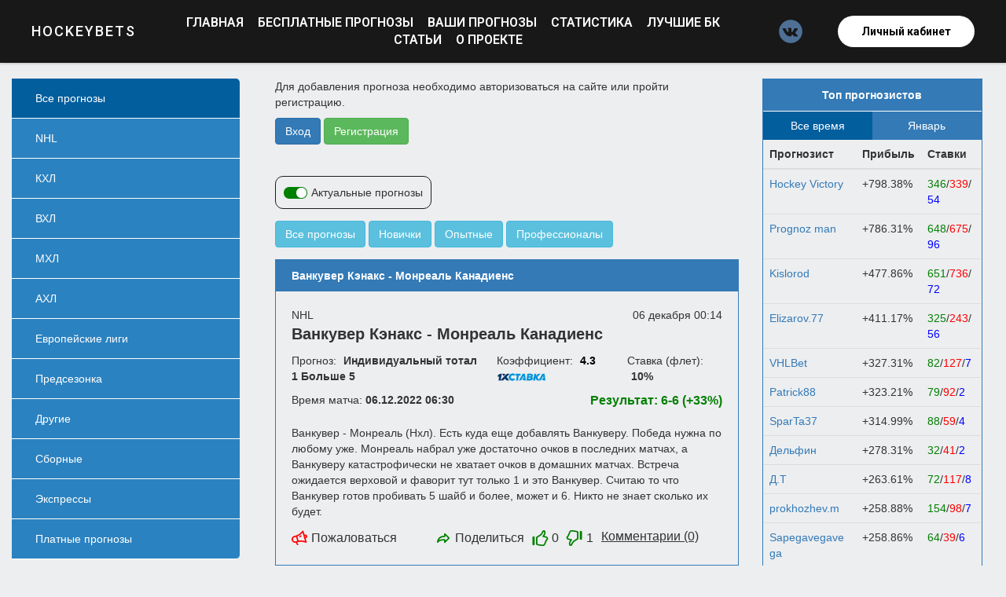

--- FILE ---
content_type: text/html; charset=UTF-8
request_url: https://hockeybets.ru/prediction?id=51076
body_size: 8086
content:
<!DOCTYPE html>
<html>
  <head>
    <meta charset="utf-8" />
    <meta http-equiv="Content-Type" content="text/html; charset=utf-8" />
    <meta name="viewport" content="width=device-width, initial-scale=1.0" />    
    <meta name="yandex-verification" content="3d6a7899cb6a54b9" />
    <link href='https://hockeybets.ru/sitemap.xml' rel='alternate' title='Sitemap' type='application/rss+xml'/>
    <title>Профессиональные прогнозы на хоккей Прогноз на матч Ванкувер Кэнакс - Монреаль Канадиенс</title>
    
    
    <meta property="og:url" content="http://hockeybets.ru" /> 
    <meta property="og:image" content="images/tild3632-3161-4366-b738-393337306433__3297674hockeywallpaperhd.jpg" />    
    <meta property="og:title" content="Главная" />
    <meta property="og:description" content="Профессиональные прогнозы ставки на хоккей" />
    <meta property="og:type" content="website" />    
    <meta property="fb:app_id" content="257953674358265" />
    <meta name="format-detection" content="telephone=no" />    
    
    <meta name="description" content="Прогнозы на хоккей, ставки на хоккей, лучшие прогнозы на хоккей, профессиональные ставки на хоккей. Прогноз на матч Ванкувер Кэнакс - Монреаль Канадиенс" />
    <meta name="keywords" content="Прогнозы на хоккей, ставки на хоккей, лучшие прогнозы на хоккей, профессиональные ставки на хоккей. Прогноз на матч Ванкувер Кэнакс - Монреаль Канадиенс" />
        
    <link rel="canonical" href="">
    <link rel="icon" href="https://hockeybets.ru/images/favicon.ico" type="image/x-icon" />
    <link rel="shortcut icon" href="https://hockeybets.ru/images/favicon.ico" type="image/x-icon" />
    
    <link rel="stylesheet" href="https://hockeybets.ru/css/tilda-grid-3.0.css" type="text/css" media="all" />    
    <link rel="stylesheet" href="https://hockeybets.ru/css/tilda-blocks-2.12.css?t=1465324861" type="text/css" media="all" />
    <link rel="stylesheet" href="https://hockeybets.ru/css/tilda-blocks-2.6.css?t=1465324861" type="text/css" media="all" />
    <link rel="stylesheet" href="https://hockeybets.ru/css/custom.css?19" type="text/css" media="all" />
    <link rel="stylesheet" href="https://hockeybets.ru/css/bootstrap.css" type="text/css" media="all" />
    
    <link rel="stylesheet" href="https://hockeybets.ru/js/datetimepicker/jquery.datetimepicker.min.css" type="text/css" media="all" />
    

    
      
    
    <script src="https://hockeybets.ru/js/jquery-1.10.2.min.js"></script>
    <script src="https://hockeybets.ru/js/bootstrap.min.js"></script>
    <script src="https://hockeybets.ru/js/tilda-scripts-2.6.js"></script>
    <script src="https://hockeybets.ru/js/tilda-blocks-2.3.js?t=1465324861"></script>    
    
        

    <script src="https://hockeybets.ru/js/tilda-forms-1.0.js"></script>        
    <script src="https://hockeybets.ru/js/jquery.touchswipe.min.js"></script>        
    <script src="https://hockeybets.ru/js/clipboard.js"></script>    
    <!-- Global site tag (gtag.js) - Google Analytics -->
<script async src="https://www.googletagmanager.com/gtag/js?id=UA-108401956-3"></script>
<script>
  window.dataLayer = window.dataLayer || [];
  function gtag(){dataLayer.push(arguments);}
  gtag('js', new Date());

  gtag('config', 'UA-108401956-3');
</script>
</head>
<body class="bgpage">
<div class="wrapper">
        
    <div id="nav6101560" class="t228 t228__positionfixed " style="background-color: rgba(0, 0, 0, 0.9); height:80px; box-shadow: 0px 1px 3px rgba(0,0,0,0.20);" data-bgcolor-hex="#000000" data-bgcolor-rgba="rgba(0,0,0,0.20)" data-navmarker="nav6101560marker" data-appearoffset="" data-bgopacity-two="90" data-menushadow="20" data-bgopacity="0.20"  data-bgcolor-rgba-afterscroll="rgba(0,0,0,0.90)" data-menu-items-align="center" data-menu="yes">
    <div class="t228__maincontainer " style="height:80px;">
          <div class="t228__padding40px"></div>
          
          <div class="t228__leftside">
                        <div class="t228__leftcontainer" >    
                <a href="//hockeybets.ru"  style="color:#ffffff;font-size:18px;font-weight:500;letter-spacing:2px;text-transform:uppercase;"><div class="t228__logo t-title" field="title" style="color:#ffffff;font-size:18px;font-weight:500;letter-spacing:2px;text-transform:uppercase;">HockeyBets</div></a>            </div>
                      </div>
        
          <div class="t228__centerside ">
                        <div class="t228__centercontainer">
            <ul class="t228__list">
                    
                <li class="t228__list_item">
                    <a href="/" id="t228linktopage171052"   style="color:#ffffff;font-size:16px;font-weight:600;text-transform:uppercase;">
                        Главная                    </a>
                </li>
                
                <li class="t228__list_item">
                    <a href="/freeprognozs" id="t228linktopage175627" style="color:#ffffff;font-size:16px;font-weight:600;text-transform:uppercase;">
                        Бесплатные прогнозы                    </a>
                </li>
                <li class="t228__list_item">
                    <a href="/prediction" id="t228linktopage175627" style="color:#ffffff;font-size:16px;font-weight:600;text-transform:uppercase;">
                        Ваши прогнозы                    </a>
                </li>
                <li class="t228__list_item">
                    <a href="/static" id="t228linktopage175627"   style="color:#ffffff;font-size:16px;font-weight:600;text-transform:uppercase;">
                        Статистика                    </a>
                </li>
                <li class="t228__list_item">
                    <a href="/bk" id="t228linktopage175627" style="color:#ffffff;font-size:16px;font-weight:600;text-transform:uppercase;">
                        Лучшие БК                    </a>
                </li>
                <li class="t228__list_item">
                    <a href="/articles" id="t228linktopage175627" style="color:#ffffff;font-size:16px;font-weight:600;text-transform:uppercase;">
                        Статьи                    </a>
                </li>
                
                <li class="t228__list_item">
                    <a href="/about" id="t228linktopage175627"   style="color:#ffffff;font-size:16px;font-weight:600;text-transform:uppercase;">
                        О проекте                    </a>
                </li>
                     
            </ul>
            </div>
                      </div>
          
          <div class="t228__rightside">
                          <div class="t228__rightcontainer">
                                                                                        <div class="t228__right_social_links">
                      <div class="t228__right_social_links_wrap">
                                                                                                                        <div class="t228__right_social_links_item">
                              <a href="http://vk.com/bets_hockey" target="_blank">
                              <svg version="1.1" id="Layer_1" xmlns="http://www.w3.org/2000/svg" xmlns:xlink="http://www.w3.org/1999/xlink" x="0px" y="0px"
                                   width="30px" height="30px" viewBox="0 0 48 48" enable-background="new 0 0 48 48" xml:space="preserve">
                              <path style="fill:#4e7097;" d="M47.761,24c0,13.121-10.639,23.76-23.76,23.76C10.878,47.76,0.239,37.121,0.239,24c0-13.123,10.639-23.76,23.762-23.76
                                  C37.122,0.24,47.761,10.877,47.761,24 M35.259,28.999c-2.621-2.433-2.271-2.041,0.89-6.25c1.923-2.562,2.696-4.126,2.45-4.796
                                  c-0.227-0.639-1.64-0.469-1.64-0.469l-4.71,0.029c0,0-0.351-0.048-0.609,0.106c-0.249,0.151-0.414,0.505-0.414,0.505
                                  s-0.742,1.982-1.734,3.669c-2.094,3.559-2.935,3.747-3.277,3.524c-0.796-0.516-0.597-2.068-0.597-3.171
                                  c0-3.449,0.522-4.887-1.02-5.259c-0.511-0.124-0.887-0.205-2.195-0.219c-1.678-0.016-3.101,0.007-3.904,0.398
                                  c-0.536,0.263-0.949,0.847-0.697,0.88c0.31,0.041,1.016,0.192,1.388,0.699c0.484,0.656,0.464,2.131,0.464,2.131
                                  s0.282,4.056-0.646,4.561c-0.632,0.347-1.503-0.36-3.37-3.588c-0.958-1.652-1.68-3.481-1.68-3.481s-0.14-0.344-0.392-0.527
                                  c-0.299-0.222-0.722-0.298-0.722-0.298l-4.469,0.018c0,0-0.674-0.003-0.919,0.289c-0.219,0.259-0.018,0.752-0.018,0.752
                                  s3.499,8.104,7.463,12.23c3.638,3.784,7.764,3.36,7.764,3.36h1.867c0,0,0.566,0.113,0.854-0.189
                                  c0.265-0.288,0.256-0.646,0.256-0.646s-0.034-2.512,1.129-2.883c1.15-0.36,2.624,2.429,4.188,3.497
                                  c1.182,0.812,2.079,0.633,2.079,0.633l4.181-0.056c0,0,2.186-0.136,1.149-1.858C38.281,32.451,37.763,31.321,35.259,28.999"/>
                              </svg>      
                              </a>
                              </div>                      
                      </div>
                    </div>
                            
                                    <div class="t228__right_buttons">
                        <div class="t228__right_buttons_wrap">
                            <div class="t228__right_buttons_but">
                                                                    <div class="t228__right_buttons_but"><a href="#" onclick="login_form();return false;" class="t-btn" style="color:#000000;  background-color:#ffffff; border-radius: 20px; -moz-border-radius: 20px; -webkit-border-radius: 20px;"><table style="width:100%; height:100%;"><tr><td>Личный кабинет</td></tr></table></a></div>
                                                
                          </div>                              
                        </div>
                    </div>
                                        
             </div>
                       </div>
          
          <div class="t228__padding40px"></div>
            </div>
</div>
    <div id="content-page" class="p0 container-fluid pt80">
        <div class="flex-container ">
                                    <div class="user-content d-flex w100procent flex-max991-column">
                    <div class="prediction-menu freeprognoz-menu col-lg-3 col-md-3">
        <nav>
            <ul>
                <li class="active">
                    <a href="/prediction">
                        <span>Все прогнозы</span>
                    </a>
                </li>
                                    <li class="">
                                                    <a href="/prediction?league=1">
                                <span>NHL</span>
                            </a>
                        
                                            </li>
                                    <li class="">
                                                    <a href="/prediction?league=2">
                                <span>КХЛ</span>
                            </a>
                        
                                            </li>
                                    <li class="">
                                                    <a href="/prediction?league=3">
                                <span>ВХЛ</span>
                            </a>
                        
                                            </li>
                                    <li class="">
                                                    <a href="/prediction?league=4">
                                <span>МХЛ</span>
                            </a>
                        
                                            </li>
                                    <li class="">
                                                    <a href="/prediction?league=5">
                                <span>АХЛ</span>
                            </a>
                        
                                            </li>
                                    <li class="">
                                                    <a href="/prediction?league=8">
                                <span>Европейские лиги</span>
                            </a>
                        
                                            </li>
                                    <li class="">
                                                    <a href="/prediction?league=14">
                                <span>Предсезонка</span>
                            </a>
                        
                                            </li>
                                    <li class="">
                                                    <a href="/prediction?league=15">
                                <span>Другие</span>
                            </a>
                        
                                            </li>
                                    <li class="">
                                                    <a href="/prediction?league=16">
                                <span>Сборные</span>
                            </a>
                        
                                            </li>
                                <li class="">
                    <a href="/prediction?league=-1">
                        <span>Экспрессы</span>
                    </a>
                </li>
                <li class="">
                    <a href="//hockeybets.ru/#pay">
                        <span>Платные прогнозы</span>
                    </a>
                </li>
            </ul>
        </nav>
        <div class="desktop"><a href="https://hockeybets.ru/get_bk_url/5" target="_blank" rel="noopener"><img style="width: 100%;" src="https://hockeybets.ru/photos/shares/winline/1080_1920.jpg" /> </a></div>
<div class="mobile"><a href="https://winline.ru/promo/?a_id=3414&amp;b_id=86dc31af" target="_blank" rel="noopener"> <img style="width: 100%;" src="https://hockeybets.ru/storage/logo/mj8vxHvcaT0yJMmnZ3GDTQNCaequoqvTvt8WybGO.webp" /> </a></div>
        <div>
            <!-- Yandex.RTB R-A-349094-2 -->
<div class="desktop">
<div id="yandex_rtb_R-A-349094-2">&nbsp;</div>
</div>
<p>
<script>
    (function(w, d, n, s, t) {
        w[n] = w[n] || [];
        w[n].push(function() {
            Ya.Context.AdvManager.render({
                blockId: "R-A-349094-2",
                renderTo: "yandex_rtb_R-A-349094-2",
                async: true
            });
        });
        t = d.getElementsByTagName("script")[0];
        s = d.createElement("script");
        s.type = "text/javascript";
        s.src = "//an.yandex.ru/system/context.js";
        s.async = true;
        t.parentNode.insertBefore(s, t);
    })(this, this.document, "yandexContextAsyncCallbacks");
</script>
</p>
        </div>
    </div>
    <div class="predictions-public w100procent col-lg-9 col-md-9">
        <div class="col-lg-8 col-md-8">
            
                            <div>
                    <p>Для добавления прогноза необходимо авторизоваться на сайте или пройти регистрацию.</p>
                </div>
                <div class="freeprognoz-comments-open-auth-form-buttons pb40px">
                    <a href="https://hockeybets.ru/login" onclick="login_form();return false;" class="btn btn-primary">Вход</a>
                    <a href="https://hockeybets.ru/register" class="btn btn-success">Регистрация</a>
                </div>
                        
            <div>
                <div class="action_predictions_btn">
                    <div class="switch switch_active">
                        <div class="switch_circle"></div>
                        
                    </div>
                    <span>Актуальные прогнозы</span>
                </div>
            </div>
            
            <div class="filters">
                <a class="btn btn-info "  onclick="is_filter_prediction('all');">Все прогнозы</a>
                <a class="btn btn-info " onclick="is_filter_prediction('beginners');">Новички</a>
                <a class="btn btn-info " onclick="is_filter_prediction('experienced');">Опытные</a>
                <a class="btn btn-info " onclick="is_filter_prediction('professionals');">Профессионалы</a>
                                
                
            </div>
                                                <div class="prediction-public-form" data-id ="51076">
    <div class="prediction-title">
                    <a class="white hover-white" href="https://hockeybets.ru/prediction?id=51076">
                Ванкувер Кэнакс - Монреаль Канадиенс
            </a>
                
    </div>
    <div class="prediction-info">
                    <div class="prediction-league">
                                    <span>NHL</span>
                                <span>
                    06 
                    декабря 
                    00:14
                </span>
            </div>
            <div class="prediction-commands">
                Ванкувер Кэнакс - Монреаль Канадиенс
            </div>
            <div class="prediction-info-data prediction-info-data-express">
                <ul>
                    <li>Прогноз: <span>Индивидуальный тотал 1 Больше 5</span></li>
                    <li>Коэффициент: <span><a style="color: black;padding-right: 5px;" target="_blank" href="https://hockeybets.ru/get_bk_url/8">4.3</a><a target="_blank" href="https://hockeybets.ru/get_bk_url/2"><img style="height: 16px;" src="https://hockeybets.ru/storage/logo/LQ86s7CArcABJTrZeQGHdi3c4QMkzkdLry89hjyl.png"></a></span></li>
                    <li>Ставка (флет): <span>10%</span></li>
                </ul>
            </div>
                <div class="prediction-time-result">
            <div class="prediction-time">
                Время матча: <span>06.12.2022 06:30</span>
            </div>
            <div class="prediction-result-block">
                                    <span class="prediction-result-win">
                        Результат: 6-6 
                                                    (+33%)
                                                                    </span>
                            </div>
        </div>
        <div class="prediction-text">
            <p>Ванкувер - Монреаль (Нхл). Есть куда еще добавлять Ванкуверу. Победа нужна по любому уже. Монреаль набрал уже достаточно очков в последних матчах, а Ванкуверу катастрофически не хватает очков в домашних матчах. Встреча ожидается верховой и фаворит тут только 1 и это Ванкувер. Считаю то что Ванкувер готов пробивать 5 шайб и более, может и 6. Никто не знает сколько их будет.</p>        </div>
        <div class="icons_block">
                            <div class="complain" onclick="complain('51076')">
                    <span class="complain-icon"></span>
                    <span class="complain_button">Пожаловаться</span>
                </div>
                        <div class="prediction-small-icons icons">
                <div class="prediction-small-icons thumbs-up">
                    <input class="share_code" id='share_code_51076' type="text" value="https://hockeybets.ru/prediction?id=51076">
                    <span class="prediction-small-icons thumbs-share thumbs-share-click" data-clipboard-target='#share_code_51076'>|</span>
                    <span class="prediction-small-icons icons-text thumbs-share-click" data-clipboard-target='#share_code_51076'>Поделиться</span>
                </div>
                <!--<div class="prediction-small-icons views">
                    <span class="prediction-small-icons views-icon"></span>
                    <span class="prediction-small-icons icons-text">2</span>
                </div>-->
                <div class="flexx">
                    <div class="prediction-small-icons thumbs-up">
                        <span class="prediction-small-icons thumbs-up-icon"></span>
                        <span class="prediction-small-icons icons-text">0</span>
                    </div>
                    <div class="prediction-small-icons thumbs-down">
                        <span class="prediction-small-icons thumbs-down-icon"></span>
                        <span class="prediction-small-icons icons-text">1</span>
                    </div>
                </div>

                <div class="prediction-small-icons comments">
                    <span class="prediction_comments" onclick="prediction_comments(51076)">
                        <span class="icons-text">Комментарии (0)</span>
                    </span>
                </div>

            </div>
        </div>
    </div>
            <div class="prediction-small-info" style="justify-content: space-between;">
            <div class="prediction-small-user">
                <a style="color: white" href="https://hockeybets.ru/rating?login=drowen"> drowen</a> ( +24%)
            </div>
            <div class="d-flex" style="align-items: center;padding-right: 20px;">
                <span class="icon-views">&#xe037;</span>
                <span class="white" style="font-size: 16px">&nbsp;451</span>
            </div>
        </div>
    </div>
                           
                                </div>
        <div class="col-lg-4 col-md-4">
            <div class="rating-top">
                <div class="rating_top_users_title">
                    Топ прогнозистов
                </div>
                <div style="overflow-x: scroll;">
    <div class="tabs-block-top-rating">
        <div class="tabs-top-rating all-tab-top-rating active-tab-top-rating">
            Все время
        </div>
        <div class="tabs-top-rating month-tab-top-rating" style="text-transform: capitalize;">
            январь
        </div>
    </div>
    <table class="table table-all-rating">
        <thead>
            <tr>
                <th>Прогнозист</th>
                <th>Прибыль</th>
                <th>Ставки</th>
            </tr>
        </thead>
                <tr>
            <td><a href="https://hockeybets.ru/rating?login=Hockey Victory"> Hockey Victory</a></td>
            <td>
                                    +798.38%
                            </td>
            <td>
                                    <span class="green">346</span>/<span class="red">339</span>/<span class="blue">54</span>
                            </td>
        </tr>
                <tr>
            <td><a href="https://hockeybets.ru/rating?login=Prognoz man"> Prognoz man</a></td>
            <td>
                                    +786.31%
                            </td>
            <td>
                                    <span class="green">648</span>/<span class="red">675</span>/<span class="blue">96</span>
                            </td>
        </tr>
                <tr>
            <td><a href="https://hockeybets.ru/rating?login=Kislorod"> Kislorod</a></td>
            <td>
                                    +477.86%
                            </td>
            <td>
                                    <span class="green">651</span>/<span class="red">736</span>/<span class="blue">72</span>
                            </td>
        </tr>
                <tr>
            <td><a href="https://hockeybets.ru/rating?login=Elizarov.77"> Elizarov.77</a></td>
            <td>
                                    +411.17%
                            </td>
            <td>
                                    <span class="green">325</span>/<span class="red">243</span>/<span class="blue">56</span>
                            </td>
        </tr>
                <tr>
            <td><a href="https://hockeybets.ru/rating?login=VHLBet"> VHLBet</a></td>
            <td>
                                    +327.31%
                            </td>
            <td>
                                    <span class="green">82</span>/<span class="red">127</span>/<span class="blue">7</span>
                            </td>
        </tr>
                <tr>
            <td><a href="https://hockeybets.ru/rating?login=Patrick88"> Patrick88</a></td>
            <td>
                                    +323.21%
                            </td>
            <td>
                                    <span class="green">79</span>/<span class="red">92</span>/<span class="blue">2</span>
                            </td>
        </tr>
                <tr>
            <td><a href="https://hockeybets.ru/rating?login=SparTa37"> SparTa37</a></td>
            <td>
                                    +314.99%
                            </td>
            <td>
                                    <span class="green">88</span>/<span class="red">59</span>/<span class="blue">4</span>
                            </td>
        </tr>
                <tr>
            <td><a href="https://hockeybets.ru/rating?login=Дельфин"> Дельфин</a></td>
            <td>
                                    +278.31%
                            </td>
            <td>
                                    <span class="green">32</span>/<span class="red">41</span>/<span class="blue">2</span>
                            </td>
        </tr>
                <tr>
            <td><a href="https://hockeybets.ru/rating?login=Д.Т"> Д.Т</a></td>
            <td>
                                    +263.61%
                            </td>
            <td>
                                    <span class="green">72</span>/<span class="red">117</span>/<span class="blue">8</span>
                            </td>
        </tr>
                <tr>
            <td><a href="https://hockeybets.ru/rating?login=prokhozhev.m"> prokhozhev.m</a></td>
            <td>
                                    +258.88%
                            </td>
            <td>
                                    <span class="green">154</span>/<span class="red">98</span>/<span class="blue">7</span>
                            </td>
        </tr>
                <tr>
            <td><a href="https://hockeybets.ru/rating?login=Sapegavegavega"> Sapegavegavega</a></td>
            <td>
                                    +258.86%
                            </td>
            <td>
                                    <span class="green">64</span>/<span class="red">39</span>/<span class="blue">6</span>
                            </td>
        </tr>
                <tr>
            <td><a href="https://hockeybets.ru/rating?login=mitkovec"> mitkovec</a></td>
            <td>
                                    +237.72%
                            </td>
            <td>
                                    <span class="green">85</span>/<span class="red">70</span>/<span class="blue">1</span>
                            </td>
        </tr>
                <tr>
            <td><a href="https://hockeybets.ru/rating?login=Роман с Хоккеем"> Роман с Хоккеем</a></td>
            <td>
                                    +222.94%
                            </td>
            <td>
                                    <span class="green">110</span>/<span class="red">83</span>/<span class="blue">17</span>
                            </td>
        </tr>
                <tr>
            <td><a href="https://hockeybets.ru/rating?login=Gеnius"> Gеnius</a></td>
            <td>
                                    +215.75%
                            </td>
            <td>
                                    <span class="green">69</span>/<span class="red">39</span>/<span class="blue">13</span>
                            </td>
        </tr>
                <tr>
            <td><a href="https://hockeybets.ru/rating?login=SplashNBA247"> SplashNBA247</a></td>
            <td>
                                    +206.24%
                            </td>
            <td>
                                    <span class="green">35</span>/<span class="red">4</span>/<span class="blue">1</span>
                            </td>
        </tr>
                    </table>
    
    <table class="table table-month-rating" style="display: none;">
        <thead>
            <tr>
                <th>Прогнозист</th>
                <th>Прибыль</th>
                <th>Ставки</th>
            </tr>
        </thead>
            </table>
</div>
                <div class="flexx flex-center pb20">
                    <a class="btn btn-primary" href="https://hockeybets.ru/allrating">Все прогнозисты</a>
                </div>
            </div>
            
        </div>
    </div>
<script>
    var clipboard = new ClipboardJS('.thumbs-share-click');
    clipboard.on('success', function(e) {
        show_message("Ссылка на прогноз скопирована.<br>Можете поделиться с другом :)");
    });
</script>
            </div>
        </div>
    </div>
    
    
    <script src="https://hockeybets.ru/js/page.js?1769050921"></script>    
    </div>

<style>
    .t389__list_item {
        padding-top: 5px;
    }
    
    .footer_w33 {
        width: 33%;
    }
    
    @media  screen and (max-width: 960px){
        .new_footer {
            text-align: center;
        }
        
        .footer_w33 {
            width: 100%;
        }
        
        .footer_flex {
            flex-direction: column;
        }

        .t-container.t599__withfeatured.flex-center {
            flex-direction: column;
        }
    }
</style>
<div class="new_footer" style="padding-bottom: 5px;background-color: #111111;padding-top: 10px;padding-left: 20px;padding-right: 20px">
    <div class="footer_flex" style="display: flex;align-items: flex-end;">
        <div class="footer_w33">
            <div style="color: #ffffff;font-family: 'Roboto',Arial,sans-serif;font-weight: 600;font-size: 14px;line-height: 1.35;">
                По всем вопросам:<br><a style="color: #ffffff" href="mailto:support@hockeybets.ru">support@hockeybets.ru</a>
            </div>
        </div>
        <div class="footer_w33" style="text-align: center;">
            <div class="t455__right_social_links_item">
                <a class="t455__iconlink" href="https://vk.com/bets_hockey" target="_blank"> 
                    <div class="t455__svgwrapper" style="width:70px;">
                        <svg class="t455__svg" version="1.1" id="Layer_1" xmlns="http://www.w3.org/2000/svg" xmlns:xlink="http://www.w3.org/1999/xlink" x="0px" y="0px" width="70" height="70" viewBox="0 0 48 48" enable-background="new 0 0 48 48" xml:space="preserve">
                            <desc>
                                VK
                            </desc>
                            <path style="fill:#ffffff;" d="M47.761,24c0,13.121-10.639,23.76-23.76,23.76C10.878,47.76,0.239,37.121,0.239,24c0-13.123,10.639-23.76,23.762-23.76C37.122,0.24,47.761,10.877,47.761,24 M35.259,28.999c-2.621-2.433-2.271-2.041,0.89-6.25c1.923-2.562,2.696-4.126,2.45-4.796c-0.227-0.639-1.64-0.469-1.64-0.469l-4.71,0.029c0,0-0.351-0.048-0.609,0.106c-0.249,0.151-0.414,0.505-0.414,0.505s-0.742,1.982-1.734,3.669c-2.094,3.559-2.935,3.747-3.277,3.524c-0.796-0.516-0.597-2.068-0.597-3.171c0-3.449,0.522-4.887-1.02-5.259c-0.511-0.124-0.887-0.205-2.195-0.219c-1.678-0.016-3.101,0.007-3.904,0.398c-0.536,0.263-0.949,0.847-0.697,0.88c0.31,0.041,1.016,0.192,1.388,0.699c0.484,0.656,0.464,2.131,0.464,2.131s0.282,4.056-0.646,4.561c-0.632,0.347-1.503-0.36-3.37-3.588c-0.958-1.652-1.68-3.481-1.68-3.481s-0.14-0.344-0.392-0.527c-0.299-0.222-0.722-0.298-0.722-0.298l-4.469,0.018c0,0-0.674-0.003-0.919,0.289c-0.219,0.259-0.018,0.752-0.018,0.752s3.499,8.104,7.573,12.23c3.638,3.784,7.764,3.36,7.764,3.36h1.867c0,0,0.566,0.113,0.854-0.189c0.265-0.288,0.256-0.646,0.256-0.646s-0.034-2.512,1.129-2.883c1.15-0.36,2.624,2.429,4.188,3.497c1.182,0.812,2.079,0.633,2.079,0.633l4.181-0.056c0,0,2.186-0.136,1.149-1.858C38.281,32.451,37.763,31.321,35.259,28.999"/>
                        </svg>
                    </div>
                </a>
            </div>
                    
            <div class="t455__right_social_links_item"> 
                <a class="t455__iconlink" href="https://t.me/+D5Od6UfxZg8wMTBi" target="_blank"> 
                    <div class="t455__svgwrapper" style="width:70px;"> 
                        <svg class="t455__svg" version="1.1" id="Layer_1" xmlns="http://www.w3.org/2000/svg" xmlns:xlink="http://www.w3.org/1999/xlink" width="70" height="70" viewBox="0 0 60 60" xml:space="preserve">
                            <desc>
                                Telegram
                            </desc>
                            <path style="fill:#ffffff;" d="M30 0C13.4 0 0 13.4 0 30s13.4 30 30 30 30-13.4 30-30S46.6 0 30 0zm16.9 13.9l-6.7 31.5c-.1.6-.8.9-1.4.6l-10.3-6.9-5.5 5.2c-.5.4-1.2.2-1.4-.4L18 32.7l-9.5-3.9c-.7-.3-.7-1.5 0-1.8l37.1-14.1c.7-.2 1.4.3 1.3 1z"/>
                            <path style="fill:#ffffff;" d="M22.7 40.6l.6-5.8 16.8-16.3-20.2 13.3"/>
                        </svg>
                    </div> 
                </a>
            </div>
        </div>
        <div class="footer_w33">
            <div style="float:right">
                <div class="t389__col t389__col_hiddenmobile"> 
                    <div class="t389__typo t389__copyright t-name t-name_xs" field="text" style="color: #ffffff;">
                        
                    </div> 
                </div> 
            </div>
        </div>
        
    </div>
    <div>
        <div style="display: flex;justify-content: center;">
            <ul class="t389__list">
                <li class="t389__list_item t-name t-name_xs">
                    <a class="t389__typo" style="color: #ffffff;" href="/privacy_policy" data-menu-item-number="1">
                        Политика конфиденциальности 
                    </a>
                </li>
                <li class="t389__list_item t-name t-name_xs">
                    <a class="t389__typo" style="color: #ffffff;" href="/user_agreement" data-menu-item-number="2">
                        Пользовательское соглашение
                    </a>
                </li>
                <li class="t389__list_item t-name t-name_xs">
                    <a class="t389__typo" style="color: #ffffff;" href="dogovor" data-menu-item-number="3">
                        Условия сотрудничества
                    </a>
                </li>
                <li class="t389__list_item t-name t-name_xs">
                    <a class="t389__typo" style="color: #ffffff;" href="#" data-menu-item-number="4">

                    </a>
                </li> 
            </ul>
        </div>
    </div>
    <div style="font-size: 12px;font-weight: 400;color: #756f6f;line-height: 1.35;font-family: 'Roboto',Arial,sans-serif;">
        © 2024 Все права защищены
    </div>
    
</div>
<div style="background-color: #383434;padding-top: 10px;padding-bottom: 10px;">
    <div class="t-container" style="font-size: 12px;font-weight: 400;color: #756f6f;line-height: 1.35;font-family: 'Roboto',Arial,sans-serif;  display: flex;    justify-content: center;">
        <div class="new_footer_bottom t-col t-col_6">
            <a href="//hockeybets.ru">hockeybets.ru</a> не проводит игр на деньги. Информация носит ознакомительный характер. Возрастное ограничение 18+ ИП Усачев А.В | ОГРНИП 318745600208471
        </div>
    </div>
</div>


    










        <script type="text/javascript" src="//vk.com/js/api/openapi.js?136"></script>

        <!— VK Widget —>
        <div id="vk_community_messages"></div>
        <script type="text/javascript">
        VK.Widgets.CommunityMessages("vk_community_messages", 67394804, {});
        </script>
    <!-- Yandex.Metrika counter -->
<script type="text/javascript" >
    (function (d, w, c) {
        (w[c] = w[c] || []).push(function() {
            try {
                w.yaCounter50211607 = new Ya.Metrika2({
                    id:50211607,
                    clickmap:true,
                    trackLinks:true,
                    accurateTrackBounce:true
                });
            } catch(e) { }
        });

        var n = d.getElementsByTagName("script")[0],
            s = d.createElement("script"),
            f = function () { n.parentNode.insertBefore(s, n); };
        s.type = "text/javascript";
        s.async = true;
        s.src = "https://mc.yandex.ru/metrika/tag.js";

        if (w.opera == "[object Opera]") {
            d.addEventListener("DOMContentLoaded", f, false);
        } else { f(); }
    })(document, window, "yandex_metrika_callbacks2");
</script>
<noscript><div><img src="https://mc.yandex.ru/watch/50211607" style="position:absolute; left:-9999px;" alt="" /></div></noscript>
<!-- /Yandex.Metrika counter --></body>
</html>


--- FILE ---
content_type: text/css
request_url: https://hockeybets.ru/css/tilda-grid-3.0.css
body_size: 1209
content:
body {
}

*, *:before, *:after {
	-webkit-box-sizing: content-box;
	-moz-box-sizing: content-box;
	box-sizing: content-box;
}

div, span, h1, h2, h3, h4, h5, h6, p, blockquote, pre, a, code, img, b, u, i, center, table, tr, th, td, video {
	margin: 0;
	padding: 0;
	border: 0;
}

.t-clear {
	clear: both;
}

.t-row {
	margin: 0;
}

.t-container {
	margin-left: auto;
	margin-right: auto;
	width: 100%;
	max-width: 1200px;
	padding: 0;
}

.t-container.flexx {
	display: -webkit-box;
	display: -moz-box;
	display: -ms-flexbox;
	display: -webkit-flex;
	display: flex;
}

.t-container_flex {
	display: -webkit-box;
	display: -moz-box;
	display: -ms-flexbox;
	display: -webkit-flex;
	display: flex;
}

.t-container_100 {
	width: 100%;
	padding: 0;
}

.t-container_10 {
	margin-left: auto;
	margin-right: auto;
	width: 100%;
	max-width: 1000px;
	padding: 0;
}

.t-container_8 {
	margin-left: auto;
	margin-right: auto;
	width: 100%;
	max-width: 800px;
	padding: 0;
}

.t-container:before, .t-container:after, .t-container_10:before, .t-container_10:after, .t-container_8:before, .t-container_8:after, .t-container_100:before, .t-container_100:after {
	display: table;
	content: " ";
}

.t-container:after, .t-container_10:after, .t-container_8:after, .t-container_100:after {
	clear: both;
}

/*
.wrapper4 {
	margin-left: auto;
	margin-right: auto;
	width: 100%;
	max-width: 300px;
	padding: 0;
}

.wrapper6 {
	margin-left: auto;
	margin-right: auto;
	width: 100%;
	max-width: 460px;
	padding: 0;
}
*/

.t-col
{
  display: inline;
  float: left;
  margin-left: 20px;
  margin-right: 20px;
  width: 100%;
}

.t-col.flexx
{
	align-items:stretch; 
	height:inherit; 
	margin-top:auto;
	margin-bottom:auto;	
}

.t-col_flex
{
	align-items:stretch; 
	height:inherit; 
	margin-top:auto;
	margin-bottom:auto;	
}

.t-col_1 { max-width: 60px; }
.t-col_2 { max-width: 160px; }
.t-col_3 { max-width: 260px; }
.t-col_4 { max-width: 360px; }
.t-col_5 { max-width: 460px; }
.t-col_6 { max-width: 560px; }
.t-col_7 { max-width: 660px; }
.t-col_8 { max-width: 760px; }
.t-col_9 { max-width: 860px; }
.t-col_10 { max-width: 960px; }
.t-col_11 { max-width: 1060px; }
.t-col_12 { max-width: 1160px; }
.t-col_100 { max-width: 100vw; }


.t-prefix_1 { padding-left: 100px; }
.t-prefix_2 { padding-left: 200px; }
.t-prefix_3 { padding-left: 300px; }
.t-prefix_4 { padding-left: 400px; }
.t-prefix_5 { padding-left: 500px; }
.t-prefix_6 { padding-left: 600px; }
.t-prefix_7 { padding-left: 700px; }
.t-prefix_8 { padding-left: 800px; }
.t-prefix_9 { padding-left: 900px; }
.t-prefix_10 { padding-left: 1000px; }
.t-prefix_11 { padding-left: 1100px; }
.t-prefix_12 { padding-left: 1200px; }


.t-width
{
  width: 100%;
}

.t-width_1 { max-width: 60px; }
.t-width_2 { max-width: 160px; }
.t-width_3 { max-width: 260px; }
.t-width_4 { max-width: 360px; }
.t-width_5 { max-width: 460px; }
.t-width_6 { max-width: 560px; }
.t-width_7 { max-width: 660px; }
.t-width_8 { max-width: 760px; }
.t-width_9 { max-width: 860px; }
.t-width_10 { max-width: 960px; }
.t-width_11 { max-width: 1060px; }
.t-width_12 { max-width: 1160px; }
.t-width_100 { max-width: 100%; }


.t-cell
{
	display: table-cell;
	vertical-align: middle;
    height: 100%;
    margin-left: 0;
    margin-right: 0;    
}

.t-cell_25 { width: 25vw; }
.t-cell_33 { width: 33.3333333vw; }
.t-cell_50 { width: 50vw; }
.t-cell_100 { width: 100vw; }



@media screen and (max-width: 1200px) { 

	.t-container {
		max-width: 960px;
		padding: 0;
	}	
	
	.t-container_10 {
		max-width: 780px;
	}
	
	.t-container_8 {
		max-width: 640px;
	}	
	
	.t-col
	{
	  display: inline;
	  float: left;
	  margin-left: 10px;
	  margin-right: 10px;
	  width: 100%;
	}
	
	.t-col_1 { max-width: 60px; }
	.t-col_2 { max-width: 140px; }
	.t-col_3 { max-width: 220px; }
	.t-col_4 { max-width: 300px; }
	.t-col_5 { max-width: 380px; }
	.t-col_6 { max-width: 460px; }
	.t-col_7 { max-width: 540px; }
	.t-col_8 { max-width: 620px; }
	.t-col_9 { max-width: 700px; }
	.t-col_10 { max-width: 780px; }
	.t-col_11 { max-width: 860px; }
	.t-col_12 { max-width: 940px; }
	
	.t-prefix_1 { padding-left: 80px; }
	.t-prefix_2 { padding-left: 160px; }
	.t-prefix_3 { padding-left: 240px; }
	.t-prefix_4 { padding-left: 320px; }
	.t-prefix_5 { padding-left: 400px; }
	.t-prefix_6 { padding-left: 480px; }
	.t-prefix_7 { padding-left: 560px; }
	.t-prefix_8 { padding-left: 640px; }
	.t-prefix_9 { padding-left: 720px; }
	.t-prefix_10 { padding-left: 800px; }
	.t-prefix_11 { padding-left: 880px; }
	.t-prefix_12 { padding-left: 960px; }
		
	.t-width_1 { max-width: 60px; }
	.t-width_2 { max-width: 140px; }
	.t-width_3 { max-width: 220px; }
	.t-width_4 { max-width: 300px; }
	.t-width_5 { max-width: 380px; }
	.t-width_6 { max-width: 460px; }
	.t-width_7 { max-width: 540px; }
	.t-width_8 { max-width: 620px; }
	.t-width_9 { max-width: 700px; }
	.t-width_10 { max-width: 780px; }
	.t-width_11 { max-width: 860px; }
	.t-width_12 { max-width: 940px; }
	.t-width_100 { max-width: 100%; }
			
}


@media screen and (max-width: 960px) { 

	.t-container {
		max-width: 640px;
	}	
	
	.t-container.flexx {
		display:block;
	}

	.t-container_flex {
		display:block;
	}
	
	.t-col
	{
	  display: block;
	  float: none;
	  padding-left: 20px;
	  padding-right: 20px;
	  margin: 0;
	  width: 100%;
	  max-width: 100%;
	  box-sizing: border-box;	
	}
		
	.t-col_1,
	.t-col_2,
	.t-col_3,
	.t-col_4,
	.t-col_5,
	.t-col_6,
	.t-col_7,
	.t-col_8,
	.t-col_9,
	.t-col_10,
	.t-col_11,
	.t-col_12
	{
	  width: 100%;
	  max-width: 100%;
	}
	
	.t-prefix_1,
	.t-prefix_2,
	.t-prefix_3,
	.t-prefix_4,
	.t-prefix_5,
	.t-prefix_6,
	.t-prefix_7,
	.t-prefix_8,
	.t-prefix_9,
	.t-prefix_10,
	.t-prefix_11,
	.t-prefix_12
	{ 
	  padding-left: none;
	}	
	
}


--- FILE ---
content_type: text/css
request_url: https://hockeybets.ru/css/tilda-blocks-2.12.css?t=1465324861
body_size: 9218
content:
@import url(https://fonts.googleapis.com/css?family=Roboto:300,400,500,600,700&subset=latin,cyrillic);.t-body{margin:0}#allrecords{-webkit-font-smoothing:antialiased;background-color:none}#allrecords a{color:#ff8562;text-decoration:none}#allrecords a[href^=tel]{color:inherit;text-decoration:none}#allrecords ol{padding-left:22px}#allrecords ul{padding-left:20px}#allrecords b,#allrecords strong{font-weight:700}@media print{body,html{min-width:1200px;max-width:1200px;padding:0;margin:0 auto;border:none}}.t-text{font-family:'Roboto',Arial,sans-serif;font-weight:300;color:#000}.t-text_xs{font-size:15px;line-height:1.55}.t-text_sm{font-size:18px;line-height:1.55}.t-text_md{font-size:20px;line-height:1.55}.t-text_lg{font-size:22px;line-height:1.55}.t-text_weight_plus{font-weight:400}.t-text-impact{font-family:'Roboto',Arial,sans-serif;font-weight:300;color:#000}.t-text-impact_xs{font-size:26px;line-height:1.5}.t-text-impact_sm{font-size:32px;line-height:1.35}.t-text-impact_md{font-size:38px;line-height:1.35}.t-text-impact_lg{font-size:42px;line-height:1.23}.t-name{font-family:'Roboto',Arial,sans-serif;font-weight:600;color:#000}.t-name_xs{font-size:16px;line-height:1.35}.t-name_sm{font-size:18px;line-height:1.35}.t-name_md{font-size:20px;line-height:1.35}.t-name_lg{font-size:22px;line-height:1.35}.t-name_xl{font-size:24px;line-height:1.35}.t-heading{font-family:'Roboto',Arial,sans-serif;font-weight:600;color:#000}.t-heading_xs{font-size:26px;line-height:1.23}.t-heading_sm{font-size:28px;line-height:1.17}.t-heading_md{font-size:30px;line-height:1.17}.t-heading_lg{font-size:32px;line-height:1.17}.t-title{font-family:'Roboto',Arial,sans-serif;font-weight:600;color:#000}.t-title_xxs{font-size:36px;line-height:1.23}.t-title_xs{font-size:42px;line-height:1.23}.t-title_sm{font-size:48px;line-height:1.23}.t-title_md{font-size:52px;line-height:1.23}.t-title_lg{font-size:64px;line-height:1.23}.t-title_xl{font-size:72px;line-height:1.17}.t-title_xxl{font-size:82px;line-height:1.17}.t-descr{font-family:'Roboto',Arial,sans-serif;font-weight:300;color:#000}.t-descr_xxs{font-size:14px;line-height:1.55}.t-descr_xs{font-size:16px;line-height:1.55}.t-descr_sm{font-size:18px;line-height:1.55}.t-descr_md{font-size:20px;line-height:1.55}.t-descr_lg{font-size:22px;line-height:1.55}.t-descr_xl{font-size:24px;line-height:1.5}.t-descr_xxl{font-size:26px;line-height:1.45}.t-descr_xxxl{font-size:30px;line-height:1.45;letter-spacing:.45}.t-uptitle{font-family:'Roboto',Arial,sans-serif;font-weight:600;color:#000;letter-spacing:2.5px}.t-uptitle_xs{font-size:12px}.t-uptitle_sm{font-size:14px}.t-uptitle_md{font-size:16px}.t-uptitle_lg{font-size:18px}.t-uptitle_xl{font-size:20px;letter-spacing:2px}.t-uptitle_xxl{font-size:22px;letter-spacing:2px}.t-uptitle_xxxl{font-size:24px;letter-spacing:2px}@media screen and (max-width:1200px){.t-text_xs{font-size:14px}.t-text_sm{font-size:16px}.t-text_md{font-size:18px}.t-text_lg{font-size:20px}.t-text-impact_md{font-size:30px}.t-descr_xxs{font-size:12px}.t-descr_xs{font-size:14px}.t-descr_sm{font-size:16px}.t-descr_md{font-size:18px}.t-descr_lg{font-size:20px}.t-descr_xl{font-size:22px}.t-descr_xxl{font-size:22px}.t-descr_xxxl{font-size:26px}.t-uptitle_md{font-size:14px}.t-uptitle_lg{font-size:16px}.t-uptitle_xl{font-size:18px}.t-uptitle_xxl{font-size:20px}.t-uptitle_xxxl{font-size:22px}.t-title_xxs{font-size:32px}.t-title_xs{font-size:38px}.t-title_sm{font-size:44px}.t-title_md{font-size:48px}.t-title_lg{font-size:60px}.t-title_xl{font-size:68px}.t-title_xxl{font-size:78px}.t-name_xs{font-size:14px}.t-name_sm{font-size:16px}.t-name_md{font-size:18px}.t-name_lg{font-size:20px}.t-name_xl{font-size:22px}.t-heading_xs{font-size:24px}.t-heading_sm{font-size:26px}.t-heading_md{font-size:28px}.t-heading_lg{font-size:30px}}@media screen and (max-width:640px){.t-text_xs{font-size:12px;line-height:1.45}.t-text_sm{font-size:14px;line-height:1.45}.t-text_md{font-size:16px;line-height:1.45}.t-text_lg{font-size:18px;line-height:1.45}.t-text-impact_sm{font-size:22px}.t-text-impact_md{font-size:26px}.t-text-impact_lg{font-size:28px}.t-descr_xs{font-size:12px;line-height:1.45}.t-descr_sm{font-size:14px;line-height:1.45}.t-descr_md{font-size:16px;line-height:1.45}.t-descr_lg{font-size:18px;line-height:1.45}.t-descr_xl{font-size:20px;line-height:1.4}.t-descr_xxl{font-size:20px}.t-descr_xxxl{font-size:22px}.t-uptitle_xs{font-size:10px}.t-uptitle_sm{font-size:10px}.t-uptitle_md{font-size:12px}.t-uptitle_lg{font-size:14px}.t-uptitle_xl{font-size:16px}.t-uptitle_xxl{font-size:18px}.t-uptitle_xxxl{font-size:20px}.t-title_xxs{font-size:28px}.t-title_xs{font-size:30px}.t-title_sm{font-size:30px}.t-title_md{font-size:30px}.t-title_lg{font-size:30px}.t-title_xl{font-size:32px}.t-title_xxl{font-size:36px}.t-name_xs{font-size:12px}.t-name_sm{font-size:14px}.t-name_md{font-size:16px}.t-name_lg{font-size:18px}.t-name_xl{font-size:20px}.t-heading_xs{font-size:22px}.t-heading_sm{font-size:24px}.t-heading_md{font-size:24px}.t-heading_lg{font-size:26px}}@media screen and (max-width:480px){.t-title_xl{font-size:30px}.t-title_xxl{font-size:30px}}.t-records{-webkit-font_smoothing:antialiased;background-color:none}.t-records a{color:#ff8562;text-decoration:none}.t-records a[href^=tel]{color:inherit;text-decoration:none}.t-records ol{padding-left:22px;margin-top:0;margin-bottom:10px}.t-records ul{padding-left:20px;margin-top:0;margin-bottom:10px}.t-cover{height:700px;width:100%;-webkit-background-size:cover;-moz-background-size:cover;-o-background-size:cover;background-size:cover;background-color:#000;background-repeat:no-repeat;background-position:center center;text-align:center;vertical-align:middle;position:relative;background-attachment:fixed;overflow:hidden}.t-cover__carrier{height:700px;width:100%;background-size:cover;-webkit-background-size:cover;-moz-background-size:cover;-o-background-size:cover;background-repeat:no-repeat;background-position:center center;text-align:center;vertical-align:middle;position:relative;background-attachment:fixed;transform:translate3d(0,0,0);-webkit-transform:translate3d(0,0,0);-moz-transform:unset}@supports (-ms-ime-align:auto){.t-cover__carrier{transform:unset}}.t-cover__carrier.loading{opacity:0}.t-cover__carrier[data-content-cover-bg=""].loading{opacity:1!important}.t-cover__carrier.loaded{opacity:1;transition:opacity 700ms}@media screen and (max-device-width:1024px){.t-cover{background-attachment:scroll}.t-cover__carrier{background-attachment:scroll}}@media print{.t-cover{background-attachment:scroll}.t-cover__carrier{background-attachment:scroll}}.t-cover__filter{height:700px;width:100%;position:absolute;top:0;left:0}.t-cover .t-container,.t-cover .t-container_100,.t-cover .t-container_10,.t-cover .t-container_8{position:absolute;top:0;left:0;bottom:0;right:0}.t-cover__wrapper{height:700px;display:table-cell;width:1200px}.t-cover__wrapper span.space{display:inline-block;height:100%;width:1px}@media screen and (max-width:640px){.t-cover{height:400px;background-attachment:fixed}.t-cover__carrier{background-attachment:scroll!important;background-size:cover;background-position:center center}.t-cover__filter{height:400px}.t-cover__wrapper{height:400px}}@-webkit-keyframes t-arrow-bottom{0%{-moz-transform:translateY(0);-ms-transform:translateY(0);-webkit-transform:translateY(0);-o-transform:translateY(0);transform:translateY(0)}50%{-moz-transform:translateY(-7px);-ms-transform:translateY(-7px);-webkit-transform:translateY(-7px);-o-transform:translateY(-7px);transform:translateY(-7px)}55%{-moz-transform:translateY(-7px);-ms-transform:translateY(-7px);-webkit-transform:translateY(-7px);-o-transform:translateY(-7px);transform:translateY(-7px)}100%{-moz-transform:translateY(0);-ms-transform:translateY(0);-webkit-transform:translateY(0);-o-transform:translateY(0);transform:translateY(0)}}@keyframes t-arrow-bottom{0%{-moz-transform:translateY(0);-ms-transform:translateY(0);-webkit-transform:translateY(0);-o-transform:translateY(0);transform:translateY(0)}50%{-moz-transform:translateY(-7px);-ms-transform:translateY(-7px);-webkit-transform:translateY(-7px);-o-transform:translateY(-7px);transform:translateY(-7px)}55%{-moz-transform:translateY(-7px);-ms-transform:translateY(-7px);-webkit-transform:translateY(-7px);-o-transform:translateY(-7px);transform:translateY(-7px)}100%{-moz-transform:translateY(0);-ms-transform:translateY(0);-webkit-transform:translateY(0);-o-transform:translateY(0);transform:translateY(0)}}.t-cover__arrow-wrapper_animated{animation:t-arrow-bottom 1.7s infinite ease}.t-cover__arrow{position:absolute;z-index:9;bottom:100px;right:0;left:0;text-align:center}.t-cover__arrow-wrapper{display:inline-block;-webkit-transition:all ease-in-out 0.2s;-moz-transition:all ease-in-out 0.2s;-o-transition:all ease-in-out 0.2s;transition:all ease-in-out 0.2s;cursor:pointer}.t-cover__arrow-wrapper:hover{opacity:.7}.t-cover__arrow-svg{fill:#fff}@media screen and (max-width:640px){.t-cover__arrow_mobile{-moz-transform:scale(.7);-ms-transform:scale(.7);-webkit-transform:scale(.7);-o-transform:scale(.7);transform:scale(.7)}.t-cover__arrow{bottom:14px}}.t-btn{display:inline-block;font-family:'Roboto',Arial,sans-serif;height:60px;border:0 none;font-size:16px;padding-left:60px;padding-right:60px;text-align:center;white-space:nowrap;vertical-align:middle;font-weight:700;background-image:none;cursor:pointer;-webkit-appearance:none;-webkit-user-select:none;-moz-user-select:none;-ms-user-select:none;-o-user-select:none;user-select:none;-webkit-box-sizing:border-box;-moz-box-sizing:border-box;box-sizing:border-box}.t-btn td{vertical-align:middle}.t-btn_sending{opacity:.5}@media screen and (max-width:640px){.t-btn{white-space:normal;padding-left:30px;padding-right:30px}}.t-btn_xs{height:35px;font-size:13px;padding-left:15px;padding-right:15px}.t-btn_sm{height:45px;font-size:14px;padding-left:30px;padding-right:30px}.t-btn_lg{height:60px;font-size:22px;padding-left:70px;padding-right:70px}.t-btn_xl{height:80px;font-size:26px;padding-left:80px;padding-right:80px}.t-btn_xxl{height:100px;font-size:30px;padding-left:90px;padding-right:90px}@media screen and (max-width:640px){.t-btn_sm{padding-left:20px;padding-right:20px}.t-btn_lg{font-size:18px;padding-left:40px;padding-right:40px}.t-btn_xl{font-size:22px;padding-left:50px;padding-right:50px}.t-btn_xxl{font-size:26px;padding-left:60px;padding-right:60px}}.t-submit{font-family:'Roboto',Arial,sans-serif;text-align:center;height:60px;border:0 none;font-size:16px;padding-left:60px;padding-right:60px;-webkit-appearance:none;font-weight:700;white-space:nowrap;background-image:none;cursor:pointer;margin:0;-webkit-box-sizing:border-box;-moz-box-sizing:border-box;box-sizing:border-box;outline:none;background:transparent}.t-submit_sending{opacity:.5}@media screen and (max-width:640px){.t-submit{white-space:normal;padding-left:30px;padding-right:30px}}.t-input{margin:0;font-family:'Roboto',Arial,sans-serif;font-size:100%;height:60px;padding:0 20px;font-size:16px;line-height:1.33;width:100%;border:0 none;-webkit-box-sizing:border-box;-moz-box-sizing:border-box;box-sizing:border-box;outline:none;-webkit-appearance:none;border-radius:0}.t-input::-moz-focus-inner{padding:0;border:0}.t-input_bbonly{outline:none;padding-left:0!important;padding-right:0!important;border-top:0!important;border-right:0!important;border-left:0!important;background-color:transparent!important;border-radius:0!important;border-bottom:1px solid}.t-input_pvis{padding:26px 20px 10px 20px}.t-input__vis-ph{font-size:16px;font-family:'Roboto',Arial,sans-serif;line-height:1;opacity:.5;position:absolute;left:20px;top:22px;height:16px;-webkit-transform:translateZ(0);transform:translateZ(0);-webkit-transition:transform 0.2s linear;transition:transform 0.2s linear;-webkit-transform-origin:left;transform-origin:left;pointer-events:none;white-space:nowrap}.t-input:focus~.t-input__vis-ph,.t-input_has-content+.t-input__vis-ph{-webkit-transform:translateY(-12px) scale(.7);transform:translateY(-12px) scale(.7)}.t-input:invalid{box-shadow:none}.t-input-group_cb div[data-customstyle=yes]{display:inline;vertical-align:middle}.t-form_bbonly .t-input__vis-ph{left:0px!important}.t-form_bbonly .js-error-control-box .t-input__vis-ph{left:10px!important}.t-select{width:100%;box-sizing:border-box;cursor:pointer;height:60px;padding:0 45px 0 20px;font-family:'Roboto',Arial,sans-serif;font-size:16px;line-height:1.33;outline:0;border:0;border-radius:0;background:transparent;-webkit-appearance:none;appearance:none;-moz-appearance:none}.t-select_bbonly{outline:none;padding-left:0!important;padding-right:0!important;border-top:0!important;border-right:0!important;border-left:0!important;background-color:transparent!important;border-radius:0!important}.t-select_bbonly option{color:#000;background-color:#fff}.t-select__wrapper{position:relative}.t-select__wrapper:after{content:' ';width:0;height:0;border-style:solid;border-width:6px 5px 0 5px;border-color:#000 transparent transparent transparent;position:absolute;right:20px;top:0;bottom:0;margin:auto;pointer-events:none}.t-select::-ms-expand{width:0;height:0;opacity:0}.t-select__wrapper_bbonly::after{right:0px!important}.t-checkbox__control{display:block;position:relative;cursor:pointer}.t-checkbox__control .t-checkbox{position:absolute;z-index:-1;opacity:0}.t-checkbox__indicator{position:relative;display:inline-block;vertical-align:middle;height:20px;width:20px;border:2px solid #000;box-sizing:border-box;margin-right:10px;-webkit-transition:all 0.2s;transition:all 0.2s;opacity:.6}.t-checkbox__indicator:after{content:'';position:absolute;display:none;left:6px;top:2px;width:3px;height:8px;border:solid #000;border-width:0 2px 2px 0;transform:rotate(45deg)}.t-checkbox__control .t-checkbox:checked~.t-checkbox__indicator{opacity:1}.t-checkbox__control .t-checkbox:checked~.t-checkbox__indicator:after{display:block}.t-checkbox__labeltext,.t-checkbox__labeltext div{display:inline}.t-checkboxes__wrapper .t-checkbox__control{margin:10px 0}.t-radio{position:absolute;z-index:-1;opacity:0}.t-radio__control{display:table;position:relative;cursor:pointer;margin:0 0 10px 0}.t-radio__control:first-child{margin:3px 0 10px 0}.t-radio__control:last-child{margin:0 0 0 0}.t-radio__indicator{position:relative;display:inline-block;vertical-align:middle;height:20px;width:20px;border-color:#000;border-style:solid;border-width:2px;box-sizing:border-box;border-radius:50%;margin-right:10px;-webkit-transition:all 0.2s;transition:all 0.2s;opacity:.6}.t-radio__indicator:after{content:'';width:10px;height:10px;background:#000;border-radius:50%;position:absolute;top:0;bottom:0;left:0;right:0;margin:auto;opacity:0;-webkit-transition:all 0.2s;transition:all 0.2s}.t-radio__control .t-radio:checked~.t-radio__indicator:after{opacity:1}.t-radio__control .t-radio:checked~.t-radio__indicator{opacity:1}.t-inputquantity{width:70px;text-align:center;margin-left:.5rem;margin-right:.5rem}.t-inputquantity__btn{font-size:26px;cursor:pointer;margin-left:.5rem;margin-right:.5rem;-webkit-user-select:none;-moz-user-select:none;-khtml-user-select:none;-ms-user-select:none}.t-form .uploadcare-widget-button{background:#333;font-family:'Roboto',Arial,sans-serif;line-height:1.4;font-size:14px}.t-form .uploadcare-widget-button:hover{background:#444}.t-input-title{display:block;vertical-align:middle;height:100%;padding-right:10px}.t-input-subtitle{display:block;vertical-align:middle;height:100%;padding-right:10px}.t-form__bottom-text{margin-top:30px;text-align:center}.t-input-error{display:none;color:red;font-family:'Roboto',Arial,sans-serif;font-size:13px;margin-top:5px}.t-form .js-error-control-box .t-input-error{display:block}.t-form .js-error-control-box .t-input,.t-form .js-error-control-box .t-checkbox__control,.t-form .js-error-control-box .t-checkboxes__wrapper,.t-form .js-error-control-box .t-select__wrapper,.t-form .js-error-control-box .t-radio__wrapper,.t-form .js-error-control-box .uploadcare-widget{border:1px solid red!important}.t-form .js-error-control-box .t-checkboxes__wrapper,.t-form .js-error-control-box .t-radio__wrapper,.t-form .js-error-control-box .t-checkbox__control{padding:10px}.t-form .js-error-control-box .t-checkboxes__wrapper .t-checkbox__control{border:none!important;padding:0}.t-form .js-error-control-box .t-input.t-input_bbonly{padding-left:10px!important}.t-form__errorbox-bottom{display:none}.t-form__errorbox-wrapper{background:#F95D51;padding:10px;text-align:center;margin-bottom:20px;font-family:'Roboto',Arial,sans-serif}.t-form__errorbox-text{color:#fff;box-sizing:border-box;padding:0 10px 10px 10px;font-family:'Roboto',Arial,sans-serif}.t-form__errorbox-item{padding-top:10px;display:none;font-family:'Roboto',Arial,sans-serif}.t-form__successbox{text-align:center;background:#62C584;color:#fff;padding:20px;margin-bottom:20px;font-family:'Roboto',Arial,sans-serif}@keyframes t-submit-spinner{to{transform:rotate(360deg)}}.t-form .t-submit{position:relative}.t-form .t-submit.t-btn_sending,.t-btn.t-btn_sending{color:transparent!important}.t-form .t-btn_sending:before,.t-btn.t-btn_sending:before{content:'';box-sizing:border-box;position:absolute;top:50%;left:50%;width:30px;height:30px;margin-top:-15px;margin-left:-15px;border-radius:50%;border:2px solid #ccc;border-top-color:#333;animation:t-submit-spinner .6s linear infinite}.t-btntext{font-family:'Roboto',Arial,sans-serif;color:#000;font-size:20px;line-height:1.55;font-weight:700;text-decoration:none;cursor:pointer;display:inline-block}.t-btntext_sm{font-size:16px}.t-btntext_lg{font-size:24px}.t-uppercase.t-btntext{font-size:16px}.t-uppercase.t-btntext_sm{font-size:14px}.t-uppercase.t-btntext_lg{font-size:20px}.t-btntext:after{content:"\00a0→";font-family:Arial,Helvetica,sans-serif}@media screen and (max-width:640px){.t-btntext_lg{font-size:20px}}@media screen and (max-width:1200px){.t-screenmin-1200px{display:none}}@media screen and (max-width:980px){.t-screenmin-980px{display:none}}@media screen and (max-width:640px){.t-screenmin-640px{display:none}}@media screen and (max-width:480px){.t-screenmin-480px{display:none}}@media screen and (max-width:320px){.t-screenmin-320px{display:none}}@media screen and (min-width:321px){.t-screenmax-320px{display:none}}@media screen and (min-width:481px){.t-screenmax-480px{display:none}}@media screen and (min-width:641px){.t-screenmax-640px{display:none}}@media screen and (min-width:981px){.t-screenmax-980px{display:none}}@media screen and (min-width:1201px){.t-screenmax-1200px{display:none}}.t-hidden{display:none}.t-opacity_50{filter:alpha(opacity=50);KHTMLOpacity:.5;MozOpacity:.5;opacity:.5}.t-opacity_70{filter:alpha(opacity=70);KHTMLOpacity:.7;MozOpacity:.7;opacity:.7}.t-uppercase{text-transform:uppercase}.t-align_center{text-align:center}.t-align_left{text-align:left}.t-align_right{text-align:right}.t-margin_auto{margin-left:auto;margin-right:auto}.t-valign_middle{vertical-align:middle}.t-valign_top{vertical-align:top}.t-valign_bottom{vertical-align:bottom}.t-margin_left_auto{margin-right:0;margin-left:auto}.yashare-style .b-share-btn__facebook,.yashare-style .b-share-btn__twitter,.yashare-style .b-share-btn__vkontakte{background-color:transparent!important}.yashare-style .b-share__link{-webkit-border-radius:0px!important;border-radius:0px!important}.yashare-style-black-white .b-share-btn__wrap{background-color:#000!important;padding:5px!important}.yashare-style-transp-white .b-share-btn__wrap{padding:5px!important}.yashare-style-transp-white .b-share-counter{color:#fff;font-weight:700}.yashare-style-white-black .b-share-btn__wrap{background-color:#fff!important;padding:5px!important}.yashare-style-white-black .b-share-icon{background-image:url(//static.tildacdn.com/img/b-share_counter_large_white.png)!important}.yashare-style-transp-black .b-share-btn__wrap{padding:5px!important}.yashare-style-transp-black .b-share-icon{background-image:url(//static.tildacdn.com/img/b-share_counter_large_white.png)!important}.yashare-style-transp-black .b-share-counter{color:#000;font-weight:700}.ya-share2 ul{padding-left:0px!important}.carousel{position:relative}.carousel ol{padding-left:0px!important}.carousel-inner{position:relative;width:100%;overflow:hidden}.carousel-inner>.item{position:relative;display:none;-webkit-transition:0.6s ease-in-out left;transition:0.6s ease-in-out left}.carousel-inner>.item>img,.carousel-inner>.item>a>img{display:block;height:auto;line-height:1}.carousel-inner .widthauto{width:auto;max-width:100%;vertical-align:middle}.carousel-inner>.active,.carousel-inner>.next,.carousel-inner>.prev{display:block}.carousel-inner>.active{left:0}.carousel-inner>.next,.carousel-inner>.prev{position:absolute;top:0;width:100%}.carousel-inner>.next{left:100%}.carousel-inner>.prev{left:-100%}.carousel-inner>.next.left,.carousel-inner>.prev.right{left:0}.carousel-inner>.active.left{left:-100%}.carousel-inner>.active.right{left:100%}.carousel-control{position:absolute;top:0;bottom:0;left:0;width:15%;opacity:.2;filter:alpha(opacity=20)}.carousel-control.right{right:0;left:auto}.carousel-control .carousel-control-left{position:absolute;top:48%;z-index:5;display:inline-block;left:20%;height:34px;width:21px;background:url(//static.tildacdn.com/img/aboutSliderControls.png) no-repeat}.carousel-control .carousel-control-left-white{position:absolute;top:48%;z-index:5;display:inline-block;left:20%;height:34px;width:21px;background:url(//static.tildacdn.com/img/aboutSliderControls_white.png) no-repeat}.carousel-control .carousel-control-right{position:absolute;top:48%;z-index:5;display:inline-block;right:20%;height:34px;width:21px;background:url(//static.tildacdn.com/img/aboutSliderControls.png) no-repeat;background-position:left bottom}.carousel-control .carousel-control-right-white{position:absolute;top:48%;z-index:5;display:inline-block;right:20%;height:34px;width:21px;background:url(//static.tildacdn.com/img/aboutSliderControls_white.png) no-repeat;background-position:left bottom}.carousel-indicators{position:absolute;bottom:10px;left:50%;z-index:15;width:60%;padding-left:0;margin-left:-30%;text-align:center;list-style:none}.carousel-indicators.dotsbottom{bottom:-60px}.carousel-indicators li{display:inline-block;width:10px;height:10px;margin:1px;margin-left:5px;margin-right:5px;text-indent:-999px;cursor:pointer;background-color:#000;border:none;border-radius:10px}.carousel-indicators .active{width:10px;height:10px;margin:0;margin-left:4px;margin-right:4px;border:1px solid #000;border-radius:10px;background-color:transparent}.carousel-indicators li.white{background-color:#fff}.carousel-indicators li.white.active{border:1px solid #fff;border-radius:10px;background-color:transparent}.carousel-caption-imgs h6{font-family:'Roboto',Arial,sans-serif;color:#000;font-weight:400;font-size:14px;line-height:28px;padding-top:28px;padding-bottom:0;text-align:center}.carousel-caption-imgs p{font-family:'Roboto',Arial,sans-serif;color:#000;font-size:14px;line-height:28px;padding-top:14px;padding-bottom:14px;text-align:center}.carousel-title{font-family:'Roboto',Arial,sans-serif;color:#000;font-size:18px;line-height:28px;padding-top:36px;padding-bottom:14px;text-align:center}.carousel-descr{font-family:'Roboto',Arial,sans-serif;color:#000;font-size:14px;line-height:28px;padding-top:14px;padding-bottom:14px;text-align:center}@media screen and (min-width:768px){.carousel-indicators{bottom:20px}}.clearfix:before,.clearfix:after{display:table;content:" "}.clearfix:after{clear:both}.center-block{display:block;margin-right:auto;margin-left:auto}@media screen and (max-width:960px){.carousel-control .carousel-control-left{left:10%}.carousel-control .carousel-control-left-white{left:10%}.carousel-control .carousel-control-right{right:10%}.carousel-control .carousel-control-right-white{right:10%}}.t-tildalabel{background-color:#000;color:#fff;width:100%;height:70px;font-family:Arial;font-size:14px}.t-tildalabel:hover .t-tildalabel__wrapper{opacity:1}.t-tildalabel_white{background-color:#fff;color:#000}.t-tildalabel_gray{background-color:#eee;color:#000}.t-tildalabel__wrapper{display:table;height:30px;width:270px;margin:0 auto;padding-top:20px;opacity:.4}.t-tildalabel__txtleft{display:table-cell;width:120px;height:30px;vertical-align:middle;text-align:right;padding-right:12px;font-weight:300;font-size:12px}.t-tildalabel__wrapimg{display:table-cell;width:30px;height:30px;vertical-align:middle}.t-tildalabel__img{width:30px;height:30px;vertical-align:middle}.t-tildalabel__txtright{display:table-cell;width:120px;height:30px;vertical-align:middle;padding-left:12px;font-weight:500;letter-spacing:2px}.t-tildalabel__link{color:#fff;text-decoration:none;vertical-align:middle}.t-tildalabel_white .t-tildalabel__link,.t-tildalabel_gray .t-tildalabel__link{color:#000}.t-tildalabel-free{padding:35px 0 45px;height:auto;text-align:center}.t-tildalabel-free__main{max-width:340px;display:block;margin:0 auto;line-height:1.4;letter-spacing:.2px;color:inherit;opacity:.4}.t-tildalabel-free__links-wr{display:table;margin:30px auto 0}.t-tildalabel-free__txt-link{display:table-cell;padding:0 15px;font-size:13px;text-decoration:none;color:inherit;opacity:.25}.t-tildalabel-free__txt-link:hover,.t-tildalabel-free__main:hover{opacity:1}@media screen and (max-width:640px){.t-tildalabel-free__txt-link{display:block;padding:5px 30px}.t-tildalabel-free__main{opacity:.7}.t-tildalabel-free__txt-link{opacity:.4}}.t-carousel{position:relative}.t-carousel__inner{position:relative;overflow:hidden;margin:0 auto}.t-carousel__slides{position:relative}.t-carousel__inner>.t-carousel__item{position:relative;display:none;-webkit-transition:0 ease-in-out left;-moz-transition:0 ease-in-out left;-o-transition:0 ease-in-out left;transition:0 ease-in-out left}.t-carousel__inner>.t-carousel__item.t-carousel__animation_fast{-webkit-transition:.3s ease-in-out left;-moz-transition:.3s ease-in-out left;-o-transition:.3s ease-in-out left;transition:.3s ease-in-out left}.t-carousel__inner>.t-carousel__item.t-carousel__animation_slow{-webkit-transition:.6s ease-in-out left;-moz-transition:.6s ease-in-out left;-o-transition:.6s ease-in-out left;transition:.6s ease-in-out left}.t-carousel__item__wrapper{position:relative;margin:0 auto}.t-carousel__item__img{background-size:contain;background-repeat:no-repeat;background-position:center;position:absolute;top:0;right:0;bottom:0;left:0}.t-carousel_cover .t-carousel__item__img{background-size:cover}.t-carousel__inner>.active,.t-carousel__inner>.next,.t-carousel__inner>.prev{display:block}.t-carousel__inner>.active{left:0}.t-carousel__inner>.next,.t-carousel__inner>.prev{position:absolute;top:0;width:100%}.t-carousel__inner>.next{left:100%}.t-carousel__inner>.prev{left:-100%}.t-carousel__inner>.next.left,.t-carousel__inner>.prev.right{left:0}.t-carousel__inner>.active.left{left:-100%}.t-carousel__inner>.active.right{left:100%}.t-carousel__arrows__container{position:absolute;top:0;left:0;right:0;bottom:0;margin:0 auto;pointer-events:none;filter:progid:DXImageTransform.Microsoft.AlphaImageLoader(src='[data-uri]',sizingMethod='scale');background:none!important}.t-carousel__arrow_outsidesmall .t-carousel__arrow__wrapper_left{left:16px}.t-carousel__arrow_outsidesmall .t-carousel__arrow__wrapper_right{right:16px}.t-carousel__arrow_outsidemiddle .t-carousel__arrow__wrapper_left{left:20px}.t-carousel__arrow_outsidemiddle .t-carousel__arrow__wrapper_right{right:20px}.t-carousel__control{position:absolute;top:0;bottom:0;left:0;width:15%;-webkit-transition:all ease-in-out 0.3s;-moz-transition:all ease-in-out 0.3s;-o-transition:all ease-in-out 0.3s;transition:all ease-in-out 0.3s;pointer-events:auto}.t-carousel__control:hover{opacity:.6}.t-carousel__arrow{width:34px;height:34px;background:transparent;-moz-transform:rotate(45deg);-ms-transform:rotate(45deg);-webkit-transform:rotate(45deg);-o-transform:rotate(45deg);transform:rotate(45deg)}.t-carousel__arrow.t-carousel__arrow_small{width:20px;height:20px}.t-carousel__arrow.t-carousel__arrow_large{width:54px;height:54px}.t-carousel__arrow__wrapper{-moz-transform:translateY(-50%);-ms-transform:translateY(-50%);-webkit-transform:translateY(-50%);-o-transform:translateY(-50%);transform:translateY(-50%);position:absolute;top:50%}.t-carousel__arrow__wrapper_left{left:30px}.t-carousel__arrow__wrapper_right{right:30px}.t-carousel__arrow_right{border-top:3px solid;border-right:3px solid}.t-carousel__arrow_right.t-carousel__arrow_light{border-top:1px solid;border-right:1px solid}.t-carousel__arrow_right.t-carousel__arrow_bold{border-top:6px solid;border-right:6px solid}.t-carousel__arrow_left{border-left:3px solid;border-bottom:3px solid}.t-carousel__arrow_left.t-carousel__arrow_light{border-left:1px solid;border-bottom:1px solid}.t-carousel__arrow_left.t-carousel__arrow_bold{border-left:6px solid;border-bottom:6px solid}.t-carousel__control.right{right:0;left:auto}@media screen and (max-width:768px){.t-carousel__control .t-carousel__arrow{width:12px;height:12px}.t-carousel-control{width:10%}.t-carousel__arrow__left{left:15px}.t-carousel__arrow__right{right:15px}}.t-carousel__indicators.carousel-indicators{z-index:15;text-align:center;list-style:none;position:relative;padding-left:0!important;margin:0 auto;padding:20px 0;bottom:auto;left:auto}.t-carousel__indicators.t-carousel__indicators_light{padding:15px 0 18px}.t-carousel__indicators.t-carousel__indicators_bold{padding:24px 0 21px}.t-carousel__indicators .t-carousel__indicator{display:inline-block;width:8px;height:8px;margin:0 6px;text-indent:-999px;cursor:pointer;background-color:#222;border:none;border-radius:10px;opacity:.4;-webkit-transition:.2s ease-in-out opacity;-moz-transition:.2s ease-in-out opacity;-o-transition:.2s ease-in-out opacity;transition:.2s ease-in-out opacity}@media screen and (max-width:640px){.t-carousel__indicators.carousel-indicators,.t-carousel__indicators.t-carousel__indicators_light,.t-carousel__indicators.t-carousel__indicators_bold{padding:15px 0}}.t-carousel__indicators.t-carousel__indicators_light .t-carousel__indicator{width:4px;height:4px;margin:0 5px}.t-carousel__indicators.t-carousel__indicators_bold .t-carousel__indicator{width:10px;height:10px;margin:0 6px}.t-carousel__indicators .t-carousel__indicator:hover{opacity:.8}.t-carousel__indicators .t-carousel__indicator.active{opacity:1}.t-carousel__indicators.t-carousel__indicators_inside{position:absolute;bottom:0;left:0;right:0}.t-carousel__caption-inside{display:none}.t-carousel__caption_wrapper{border-top:1px solid #eee;padding:14px 0}.t-carousel__descr{margin-top:5px;color:#777}.t-mbfix{opacity:.01;-webkit-transform:translateX(0);-ms-transform:translateX(0);transform:translateX(0);position:fixed;width:100%;height:500px;background-color:white;top:0;left:0;z-index:10000;-webkit-transition:all 0.1s ease;transition:all 0.1s ease}.t-mbfix_hide{-webkit-transform:translateX(3000px);-ms-transform:translateX(3000px);transform:translateX(3000px)}.r_anim{-webkit-transition:opacity 0.5s;transition:opacity 0.5s}.r_hidden{opacity:0}.r_showed{opacity:1}img:not([src]){visibility:hidden}.t-rec_pt_0{padding-top:0}.t-rec_pt_15{padding-top:15px}.t-rec_pt_30{padding-top:30px}.t-rec_pt_45{padding-top:45px}.t-rec_pt_60{padding-top:60px}.t-rec_pt_75{padding-top:75px}.t-rec_pt_90{padding-top:90px}.t-rec_pt_105{padding-top:105px}.t-rec_pt_120{padding-top:120px}.t-rec_pt_135{padding-top:135px}.t-rec_pt_150{padding-top:150px}.t-rec_pt_165{padding-top:165px}.t-rec_pt_180{padding-top:180px}.t-rec_pt_195{padding-top:195px}.t-rec_pt_210{padding-top:210px}.t-rec_pb_0{padding-bottom:0}.t-rec_pb_15{padding-bottom:15px}.t-rec_pb_30{padding-bottom:30px}.t-rec_pb_45{padding-bottom:45px}.t-rec_pb_60{padding-bottom:60px}.t-rec_pb_75{padding-bottom:75px}.t-rec_pb_90{padding-bottom:90px}.t-rec_pb_105{padding-bottom:105px}.t-rec_pb_120{padding-bottom:120px}.t-rec_pb_135{padding-bottom:135px}.t-rec_pb_150{padding-bottom:150px}.t-rec_pb_165{padding-bottom:165px}.t-rec_pb_180{padding-bottom:180px}.t-rec_pb_195{padding-bottom:195px}.t-rec_pb_210{padding-bottom:210px}@media screen and (max-width:480px){.t-rec_pt_0{padding-top:0}.t-rec_pt_15{padding-top:15px}.t-rec_pt_30{padding-top:30px}.t-rec_pt_45{padding-top:45px}.t-rec_pt_60{padding-top:60px}.t-rec_pt_75{padding-top:75px}.t-rec_pt_90{padding-top:90px}.t-rec_pt_105{padding-top:90px}.t-rec_pt_120{padding-top:90px!important}.t-rec_pt_135{padding-top:90px!important}.t-rec_pt_150{padding-top:90px!important}.t-rec_pt_165{padding-top:90px!important}.t-rec_pt_180{padding-top:120px!important}.t-rec_pt_195{padding-top:120px!important}.t-rec_pt_210{padding-top:120px!important}.t-rec_pb_0{padding-bottom:0}.t-rec_pb_15{padding-bottom:15px}.t-rec_pb_30{padding-bottom:30px}.t-rec_pb_45{padding-bottom:45px}.t-rec_pb_60{padding-bottom:60px}.t-rec_pb_75{padding-bottom:75px}.t-rec_pb_90{padding-bottom:90px}.t-rec_pb_105{padding-bottom:90px}.t-rec_pb_120{padding-bottom:90px!important}.t-rec_pb_135{padding-bottom:90px!important}.t-rec_pb_150{padding-bottom:90px!important}.t-rec_pb_165{padding-bottom:90px!important}.t-rec_pb_180{padding-bottom:120px!important}.t-rec_pb_195{padding-bottom:120px!important}.t-rec_pb_210{padding-bottom:120px!important}}@media screen and (max-width:480px){.t-rec_pt-res-480_0{padding-top:0!important}.t-rec_pt-res-480_15{padding-top:15px!important}.t-rec_pt-res-480_30{padding-top:30px!important}.t-rec_pt-res-480_45{padding-top:45px!important}.t-rec_pt-res-480_60{padding-top:60px!important}.t-rec_pt-res-480_75{padding-top:75px!important}.t-rec_pt-res-480_90{padding-top:90px!important}.t-rec_pt-res-480_105{padding-top:105px!important}.t-rec_pt-res-480_120{padding-top:120px!important}.t-rec_pt-res-480_135{padding-top:135px!important}.t-rec_pt-res-480_150{padding-top:150px!important}.t-rec_pt-res-480_165{padding-top:165px!important}.t-rec_pt-res-480_180{padding-top:180px!important}.t-rec_pt-res-480_195{padding-top:195px!important}.t-rec_pt-res-480_210{padding-top:210px!important}.t-rec_pb-res-480_0{padding-bottom:0!important}.t-rec_pb-res-480_15{padding-bottom:15px!important}.t-rec_pb-res-480_30{padding-bottom:30px!important}.t-rec_pb-res-480_45{padding-bottom:45px!important}.t-rec_pb-res-480_60{padding-bottom:60px!important}.t-rec_pb-res-480_75{padding-bottom:75px!important}.t-rec_pb-res-480_90{padding-bottom:90px!important}.t-rec_pb-res-480_105{padding-bottom:105px!important}.t-rec_pb-res-480_120{padding-bottom:120px!important}.t-rec_pb-res-480_135{padding-bottom:135px!important}.t-rec_pb-res-480_150{padding-bottom:150px!important}.t-rec_pb-res-480_165{padding-bottom:165px!important}.t-rec_pb-res-480_180{padding-bottom:180px!important}.t-rec_pb-res-480_195{padding-bottom:195px!important}.t-rec_pb-res-480_210{padding-bottom:210px!important}}.t-body_scroll-locked{position:fixed;left:0;width:100%;height:100%;overflow:hidden}.t001__wrapper{padding-top:42px;padding-bottom:42px}.t001__uptitle{color:#fff;padding-bottom:60px;padding-top:30px}.t001__title{color:#fff;padding:24px 0 38px 0;letter-spacing:.5px}.t001__descr{color:#fff;padding:0 0 30px 0}.t001__descr_center{max-width:700px;margin:0 auto}.t001__descr_center a{color:#fff!important;font-weight:600}@media screen and (max-width:640px){.t001__title{padding-left:10px;padding-right:10px}.t001__uptitle{padding-left:10px;padding-right:10px}.t001__descr{padding-left:10px;padding-right:10px;font-size:14px;line-height:20px}}.t081__col{margin:0 auto;text-align:center}.t081__img{border-radius:50%;-moz-border-radius:50%;-webkit-border-radius:50%;width:150px;height:150px;max-width:150px;box-sizing:content-box;margin-top:17px;margin-bottom:14px}.t081__title{padding-top:8px;padding-bottom:5px}.t081__descr{font-size:16px;line-height:26px;padding-top:0;padding-bottom:6px}.t175__widepadding{padding:60px}.t175__title{margin:0 auto}.t175__descr{padding-top:20px;margin:0 auto;opacity:.5}.t175__text{padding-top:20px;margin:0 auto}.t175__img{max-width:100%;margin:0 auto;display:block}@media screen and (max-width:960px){.t175__widepadding{padding:20px}.t175 .t-col:first-child{margin-bottom:60px}}.t142A__wrapone{position:relative;right:50%;display: flex;justify-content: center;}.t142A__wraptwo{position:relative;z-index:1;right:-50%}.t142A__wraptwo td{vertical-align:middle}.t142A__marginleft20px{margin-left:20px}@media screen and (max-width:640px){.t142A{padding:0 20px}.t142A .t-btn{width:100%;margin-bottom:10px}.t142A__marginleft20px{margin-left:0}}.t389{overflow:hidden}.t389__maincontainer{width:100%;height:80px;display:table}.t389__content{padding:2px 40px 0;display:table-cell;vertical-align:middle}.t389__col{display:table-cell;vertical-align:middle}.t389__col_center{width:100%;padding:0 16px}.t389__list{list-style-type:none;padding-left:0!important;margin-bottom:0!important}.t389__list_item{display:inline-block;margin:0 15px}.t389__copyright,.t389__scroll{width:250px}.t389__typo{font-size:14px;color:#222}.t389__col_mobile{display:none}.t389_scrolltop{position:relative;padding-right:12px}.t389__icon{position:absolute;right:0;top:2px}@media screen and (max-width:1200px){.t389__content{padding:2px 20px 0}.t389__col,.t389__copyright,.t389__scroll{width:230px}.t389__col_center{width:100%}}@media screen and (max-width:960px){.t389__col,.t389__copyright,.t389__scroll{width:100%;display:block;text-align:center}.t389__maincontainer{display:block}.t389__content{display:block}.t389__col_mobile{display:block}.t389__col_hiddenmobile{display:none}.t389__maincontainer{height:auto!important;padding:40px 0}.t389__col{margin-bottom:20px;padding:0}.t389__list_item{margin:0 10px 4px}.t389__col:last-child{margin-bottom:0}}@media screen and (max-width:670px){.t389__typo{font-size:12px}}.t396__iframe{z-index:10000;background-color:#fff;width:100vw;height:100vh;position:fixed;top:0;left:0;border:0}.t396__body_overflow_hidden{overflow:hidden}.t396__display_none{display:none}.t396__artboard{position:relative;width:100%;height:100vh;overflow:hidden}.t396__artboard.rendering .tn-elem{visibility:hidden}.t396__artboard.rendered .tn-elem{visibility:visible}.t396__carrier{position:absolute;left:0;top:0;z-index:0;width:100%;height:100vh;-moz-transform:unset}.t396__filter{position:absolute;left:0;top:0;z-index:0;width:100%;height:100vh}.t396__elem{position:absolute;box-sizing:border-box;display:table}.t396 .tn-atom{display:table-cell;vertical-align:middle;width:100%;-webkit-text-size-adjust:100%;-moz-text-size-adjust:100%;-ms-text-size-adjust:100%}.t396 a.tn-atom{text-decoration:none}.t396 .tn-atom__img{width:100%;display:block}.t396 .tn-atom__html{vertical-align:top}.t396 .tn-atom__pin{border-radius:1000px;border-style:solid}.t396 .tn-atom__pin_onclick{cursor:pointer}.t396 .tn-atom__tip{position:absolute;box-sizing:border-box;width:300px;max-width:90vw;padding:15px;display:none}.t396 .tn-atom__pin:hover .tn-atom__tip{display:none}.t396 .tn-atom__tip-img{width:100%;display:block;margin-bottom:10px}.t396 .tn-atom__tip[data-tip-pos=top]{bottom:100%;margin-bottom:15px;left:50%;transform:translateX(-50%)}.t396 .tn-atom__tip[data-tip-pos=bottom]{top:100%;margin-top:15px;left:50%;transform:translateX(-50%)}.t396 .tn-atom__tip[data-tip-pos=left]{right:100%;margin-right:15px;top:50%;transform:translateY(-50%)}.t396 .tn-atom__tip[data-tip-pos=right]{left:100%;margin-left:15px;top:50%;transform:translateY(-50%)}.t396__ui{position:absolute;top:16px;left:196px;background-color:#fa876b;color:#000!important;height:30px;line-height:30px;width:100px;z-index:1000;text-align:center;border-radius:3px;display:none;font-size:14px}.t431__withoutleftpadding .t431__td:first-child{padding-left:0!important}.t431__withoutleftpadding .t431__th:first-child{padding-left:0!important}.t431__table,.t431__tbody,.t431__th,.t431__td{margin:0;padding:0;border:0 solid #ccc;vertical-align:baseline;text-align:inherit}.t431__table{border-collapse:collapse;table-layout:fixed}.t431__tbody{overflow-y:auto;height:inherit;vertical-align:middle}.t431__th,.t431__td{padding:20px;vertical-align:top}.t431__tdscale_1 .t431__th,.t431__tdscale_1 .t431__td{padding:20px}.t431__tdscale_2 .t431__th,.t431__tdscale_2 .t431__td{padding:30px}.t431__tdscale_3 .t431__th,.t431__tdscale_3 .t431__td{padding:40px}.t431__lightgreyborder{border:1px solid #eee!important}.t431__btnwrapper{display:inline-block}.t431__btnwrapper a{border:0;font-weight:700;box-shadow:none}.t431__btnwrapper .t-btn{white-space:nowrap}@media screen and (max-width:960px){.t431__mobilescroll .t431__table-wapper{min-width:70px}.t431__mobilescroll .t431__table-wapper{min-width:150px}.t431__mobilescroll .t431__table-wapper{min-width:230px}.t431__mobilescroll .t431__table-wapper{min-width:310px}.t431__mobilescroll .t431__table-wapper{min-width:390px}.t431__mobilescroll .t431__table-wapper{min-width:470px}.t431__mobilescroll .t431__table-wapper{min-width:550px}.t431__mobilescroll .t431__table-wapper{min-width:630px}.t431__mobilescroll .t431__table-wapper{min-width:710px}.t431__mobilescroll .t431__table-wapper{min-width:790px}.t431__mobilescroll .t431__table-wapper{min-width:870px}.t431__mobilescroll .t431__table-wapper{min-width:950px}.t431__table{width:100%;table-layout:auto}.t431__table>.t431__tbody,.t431__table>.t431__thead{display:table-row-group!important}.t431__withoutmobilescroll{min-width:100%!important}.t431__wrapper-for-mobile{overflow-x:auto}.t431__withoutmobilescroll .t431__table{table-layout:auto}.t431__withoutmobilescroll .t431__td,.t431__withoutmobilescroll .t431__th{padding:20px 10px}}@media screen and (max-width:660px){.t431__td,.t431__th{-webkit-text-size-adjust:100%}}.t455__svgwrapper{position:relative;max-width:100%;overflow:hidden;margin:0 auto}.t455__svgwrapper:before{display:block;border-radius:40%;content:"";margin:10%;padding-top:80%;padding-left:80%}.t455__svg{display:block;width:100%;height:100%;position:absolute;top:0}.t455__iconbg{position:absolute;top:1px;left:1px;border-radius:100%;background:none;z-index:0}.t455__iconlink{display:block;position:relative}.t455__right_social_links_item{display:inline-block;-webkit-transition:opacity ease-in-out 0.2s;-moz-transition:opacity ease-in-out 0.2s;-o-transition:opacity ease-in-out 0.2s;transition:opacity ease-in-out 0.2s;padding:15px}.t455__right_social_links_item:hover{opacity:.9}.t455__right_social_links{margin:50px 20px 0 20px}.t455__wrapper{padding:60px 0 80px}.t455__textwrapper{margin:0 auto}.t455__uptitle,.t455__title,.t455__descr,.t455__bottomtext{color:#fff;padding:0 20px}.t455__uptitle{margin-bottom:35px}.t455__descr{margin-top:40px}.t455__bottomtext{margin-top:50px}@media screen and (max-width:1200px){.t455 .t455__container{max-width:960px;margin-left:auto;margin-right:auto;padding:0}}@media screen and (max-width:960px){.t455 .t455__container{text-align:center}.t455__right_social_links_item{padding:10px}.t455__svgwrapper{max-width:50px;max-height:50px}.t455__right_social_links,.t455__bottomtext{margin-top:30px}}@media screen and (max-width:640px){.t455__uptitle{margin-bottom:15px}.t455__descr{margin-top:18px}}.t494__text-bottom-margin{margin-bottom:50px}.t494__text{color:#fff}.t494 .t-sociallinks{margin-bottom:50px}.t494 .t-sociallinks__item{display:inline-block;margin:4px 1px 0}.t499 .t-section__topwrapper{margin-bottom:105px}.t499 .t-section__title{margin-bottom:40px}.t499 .t-section__descr{max-width:560px}.t499 .t-section__bottomwrapper{margin-top:105px}.t499__col{overflow:auto}.t499__bgimg{margin-bottom:14px;width:100px;height:100px;max-width:100%;background-size:cover;background-repeat:no-repeat;background-position:center;float:right}.t499__img{width:100px;height:auto;max-width:100%;float:right;margin-right:22px}.t499__img_circle{border-radius:50%;-moz-border-radius:50%;-webkit-border-radius:50%}.t499__title{margin-top:0;margin-bottom:25px}.t499__blockdescr{padding-right:150px}.t499__separator{margin-bottom:90px}@media screen and (max-width:960px){.t499 .t-section__bottomwrapper{margin-top:45px}.t499 .t-section__topwrapper{margin-bottom:45px}.t499 .t-section__title{margin-bottom:20px}.t499 .t499__col{width:100%;max-width:100%;padding-bottom:40px}.t499__separator{margin-bottom:0px!important}.t499__img{max-width:80px;margin:0}}.t505 .t-section__topwrapper{margin-bottom:105px}.t505 .t-section__title{margin-bottom:40px}.t505 .t-section__descr{max-width:560px}.t505 .t-section__bottomwrapper{margin-top:105px}.t505__number{position:absolute;margin:auto;top:0;bottom:0;left:0;right:0;z-index:1;line-height:.8}.t505__pie{transform:rotate(-90deg);max-width:100%}.t505__piewrapper{text-align:center;margin-bottom:30px;position:relative}.t505__textwrapper{text-align:center}.t505__subtitle{margin-top:10px}@media screen and (max-width:960px){.t505 .t-section__bottomwrapper{margin-top:45px}.t505 .t-section__topwrapper{margin-bottom:45px}.t505 .t-section__title{margin-bottom:20px}.t505__col-top-margin{margin-top:50px}}.t506 .t-section__container{position:inherit}.t506 .t-section__topwrapper{margin-bottom:105px}.t506 .t-section__title{margin-bottom:40px;color:white}.t506 .t-section__descr{max-width:560px;color:white}.t506 .t-section__bottomwrapper{margin-top:105px}.t506__title{padding-top:8px;padding-bottom:20px;text-align:center;color:#fff}.t506__text{padding-top:4px;padding-bottom:6px;text-align:center;color:#fff;margin:0 20px}.t506__line{margin-top:14px;margin-bottom:14px;border:0;height:3px;background-color:#fff}.t506__blockswrapper:before,.t506__blockswrapper:after{content:"";display:table;clear:both}@media screen and (max-width:960px){.t506 .t-section__bottomwrapper{margin:45px 0}.t506 .t-section__topwrapper{margin:45px 0}.t506 .t-section__title{margin-bottom:20px}.t506 .t506__col{margin-top:20px;margin-bottom:20px}}@media screen and (max-width:640px){.t506__uptitle{margin-bottom:15px}}.t563 .t-section__topwrapper{margin-bottom:105px}.t563 .t-section__title{margin-bottom:40px}.t563 .t-section__descr{max-width:760px}.t563 .t-section__bottomwrapper{margin-top:65px}.t563__numberwrapper{position:relative}.t563__number{position:relative;z-index:1;width:34px;height:34px;background-color:#222;border-radius:100%;border:2px solid #fff}.t563__digit{position:absolute;top:50%;left:0;right:0;text-align:center;-moz-transform:translateY(-50%);-ms-transform:translateY(-50%);-webkit-transform:translateY(-50%);-o-transform:translateY(-50%);transform:translateY(-50%);color:#fff}.t563__line{position:absolute;top:50%;left:0;right:-40px;-moz-transform:translateY(-50%);-ms-transform:translateY(-50%);-webkit-transform:translateY(-50%);-o-transform:translateY(-50%);transform:translateY(-50%);background-color:#222;height:2px}.t563__col:first-child .t563__line{left:2px}.t563__col:last-child .t563__line{display:none}.t563__title{margin-top:20px}.t563__text{margin-top:16px}@media screen and (min-width:960px){.t563__textwrapper{padding-left:0!important}}@media screen and (max-width:960px){.t563__col:last-child{margin-bottom:0}.t563__line{display:none}.t563__line_mobile{position:absolute;left:50%;top:0;bottom:0;-moz-transform:translateX(-50%);-ms-transform:translateX(-50%);-webkit-transform:translateX(-50%);-o-transform:translateX(-50%);transform:translateX(-50%);background-color:#1f5bff;width:2px}.t563__col:last-child .t563__line_mobile{display:none}.t563__textwrapper{padding-left:22px}.t563__numberwrapper,.t563__textwrapper{display:table-cell;vertical-align:top;padding-bottom:40px}.t563__col:last-child .t563__numberwrapper,.t563__col:last-child .t563__textwrapper{padding-bottom:0}.t563__title{margin-top:0!important}.t563__text{margin-top:8px}.t563 .t-section__bottomwrapper{margin-top:45px}.t563 .t-section__topwrapper{margin-bottom:45px}.t563 .t-section__title{margin-bottom:20px}}.t599 .t-section__topwrapper{margin-bottom:105px}.t599 .t-section__title{margin-bottom:40px}.t599 .t-section__descr{max-width:560px}.t599__title{margin-bottom:10px}.t599__subtitle{color:#777;max-width:270px;margin-left:auto;margin-right:auto}.t599__price{margin-top:30px}.t599__descr{margin-top:25px}.t599__btn{margin-top:30px}.t599__descr ul{padding-left:0!important;margin-bottom:0;list-style:none}.t599__descr li{padding:10px}.t599__content{width:100%;padding:40px 30px;box-sizing:border-box}.t599__withfeatured .t599__featured .t599__content{padding-top:55px;padding-bottom:55px}.t599__withfeatured .t599__col{padding-top:15px}.t599__withfeatured .t599__featured{padding-top:0;padding-bottom:0;margin-right:10px;margin-left:10px}.t599__withfeatured .t599__featured.t-col_4{max-width:380px}.t599__withfeatured .t599__featured.t-col_3{max-width:280px}.t599__withfeatured .t599__featured.t-col_6{max-width:580px}@media screen and (max-width:1200px){.t599__withfeatured .t599__featured.t-col_4{max-width:300px}.t599__withfeatured .t599__featured.t-col_3{max-width:220px}.t599__withfeatured .t599__featured.t-col_6{max-width:460px}}@media screen and (max-width:960px){.t599 .t-section__topwrapper{margin-bottom:30px}.t599 .t-section__title{margin-bottom:20px}.t599__withfeatured .t599__featured.t599__col{max-width:100%;margin-left:0;margin-right:0;padding-top:0}.t599__withfeatured .t599__col{padding-top:0}.t599__col{margin-bottom:35px}.t599__col:last-child{margin-bottom:0}}.t604__imgwrapper{position:relative}.t604__imgwrapper .t-slds__bgimg{position:absolute;top:0;right:0;bottom:0;left:0}.t604 .t-slds__items-wrapper,.t604 .t-slds__container{overflow:visible}.t604 .t-slds__wrapper{-webkit-transition:opacity ease-in-out .3s;-moz-transition:opacity ease-in-out .3s;-o-transition:opacity ease-in-out .3s;transition:opacity ease-in-out .3s}.t604 .t-slds__item .t-slds__wrapper{opacity:.3}.t604 .t-slds__item_active .t-slds__wrapper{opacity:1!important}.t604 .t-slds__item:first-child,.t604 .t-slds__item:last-child{pointer-events:none}.t604__hidearrows .t-slds__arrow{opacity:0!important}.t604__play{position:absolute;top:0;right:0;bottom:0;left:0;cursor:pointer;z-index:2}.t604__play_icon{position:absolute;left:0;right:0;top:50%;-moz-transform:translateY(-50%);-ms-transform:translateY(-50%);-webkit-transform:translateY(-50%);-o-transform:translateY(-50%);transform:translateY(-50%);width:80px;height:80px;margin:0 auto;-webkit-transition:all ease-in-out .2s;-moz-transition:all ease-in-out .2s;-o-transition:all ease-in-out .2s;transition:all ease-in-out .2s}.t604__play:hover .t604__play_icon{-moz-transform:translateY(-50%) scale(1.15);-ms-transform:translateY(-50%) scale(1.15);-webkit-transform:translateY(-50%) scale(1.15);-o-transform:translateY(-50%) scale(1.15);transform:translateY(-50%) scale(1.15)}.t604__frame{z-index:1;position:absolute;top:0;right:0;bottom:0;left:0}@media screen and (max-width:640px){.t604 .t-slds__wrapper{padding:0!important}}.t795__title{margin-bottom:40px}.t795__descr{max-width:560px}.t-body_popupshowed .t796_cont-near-shape-divider{z-index:auto!important}.t796__shape-border{position:absolute;left:0;font-size:0;width:100%;overflow:hidden;display:none;pointer-events:none}.t796__shape-border_bottom{bottom:-1px}.t796__shape-border_bottom-flip{-webkit-transform:scaleX(-1);transform:scaleX(-1);bottom:-1px}.t796__shape-border_top{-webkit-transform:scaleY(-1);transform:scaleY(-1);top:-1px}.t796__shape-border_top-flip{-webkit-transform:scaleX(-1) scaleY(-1);transform:scaleX(-1) scaleY(-1);top:-1px}.t796__svg{position:relative;left:50%;-webkit-transform:translateX(-50%);transform:translateX(-50%);width:101%;fill:#fff}.t796__svg path{pointer-events:initial}.t826__galaxy{position:relative;top:0;left:0;width:100%;height:100%;display:block;z-index:0;overflow:hidden}.t826__animation{display:none}.t826__galaxy-wrapper{opacity:0;animation-timing-function:linear;animation-duration:2000ms;animation-fill-mode:forwards}.t826__galaxy-wrapper>div{-webkit-transform:translate3d(0,0,0);-moz-transform:translate3d(0,0,0);-ms-transform:translate3d(0,0,0);transform:translate3d(0,0,0)}@keyframes t826__galaxy-fadeIn{to{opacity:1}}.t826__galaxy_flip{transform:scaleY(-1)}.t826__galaxy-wrapper>div{background:transparent;animation-iteration-count:infinite;animation-timing-function:linear;animation-delay:300ms}.t826__galaxy-wrapper>.t826__galaxy-far{width:1px;height:1px}.t826__galaxy-wrapper>.t826__galaxy-mid{width:2px;height:2px}.t826__galaxy-wrapper>.t826__galaxy-near{width:3px;height:3px}

--- FILE ---
content_type: text/css
request_url: https://hockeybets.ru/css/tilda-blocks-2.6.css?t=1465324861
body_size: 8807
content:
@import url(https://fonts.googleapis.com/css?family=Open+Sans:300,400,500,600,700&subset=latin,cyrillic);
@import url(https://fonts.googleapis.com/css?family=Roboto:300,400,500,600,700&subset=latin,cyrillic);
.t-body {
  margin: 0px;
}
#allrecords {
  -webkit-font-smoothing: antialiased;
  background-color: none;
}
#allrecords a {
  color: #1a84cd;
  text-decoration: none;
}
#allrecords a[href^=tel] {
  color: inherit;
  text-decoration: none;
}
#allrecords ol {
  padding-left: 22px;
}
#allrecords ul {
  padding-left: 20px;
}
@media print {
  body,
  html {
    min-width: 1200px;
    max-width: 1200px;
    padding: 0;
    margin: 0 auto;
    border: none;
  }
}

.t-text_sm {
  font-size: 18px;
  line-height: 1.55;
}
.t-text_md {
  font-size: 20px;
  line-height: 1.55;
}
.t-text_lg {
  font-size: 22px;
  line-height: 1.55;
}
.t-text_weight_plus {
  font-weight: 400;
}
.t-text-impact {
  font-family: 'Open Sans', serif;
  font-weight: 300;
  color: #000000;
}
.t-text-impact_xs {
  font-size: 26px;
  line-height: 1.50;
}
.t-text-impact_sm {
  font-size: 32px;
  line-height: 1.35;
}
.t-text-impact_md {
  font-size: 38px;
  line-height: 1.35;
}
.t-text-impact_lg {
  font-size: 42px;
  line-height: 1.23;
}

.t-name_sm {
  font-size: 18px;
  line-height: 1.35;
}
.t-name_md {
  font-size: 20px;
  line-height: 1.35;
}
.t-name_lg {
  font-size: 22px;
  line-height: 1.35;
}
.t-name_xl {
  font-size: 24px;
  line-height: 1.35;
}
.t-heading {
  font-family: 'Roboto', sans-serif;
  font-weight: 600;
  color: #000000;
}
.t-heading_xs {
  font-size: 26px;
  line-height: 1.23;
}
.t-heading_sm {
  font-size: 28px;
  line-height: 1.17;
}
.t-heading_md {
  font-size: 30px;
  line-height: 1.17;
}
.t-heading_lg {
  font-size: 32px;
  line-height: 1.17;
}

.t-title_xxs {
  font-size: 36px;
  line-height: 1.23;
}
.t-title_xs {
  font-size: 42px;
  line-height: 1.23;
}
.t-title_sm {
  font-size: 48px;
  line-height: 1.23;
}
.t-title_md {
  font-size: 52px;
  line-height: 1.23;
}
.t-title_lg {
  font-size: 64px;
  line-height: 1.23;
}
.t-title_xl {
  font-size: 72px;
  line-height: 1.17;
}
.t-title_xxl {
  font-size: 82px;
  line-height: 1.17;
}

.t-descr_xxs {
  font-size: 14px;
  line-height: 1.55;
}
.t-descr_xs {
  font-size: 16px;
  line-height: 1.55;
}
.t-descr_sm {
  font-size: 18px;
  line-height: 1.55;
}
.t-descr_md {
  font-size: 20px;
  line-height: 1.55;
}
.t-descr_lg {
  font-size: 22px;
  line-height: 1.55;
}
.t-descr_xl {
  font-size: 24px;
  line-height: 1.50;
}
.t-descr_xxl {
  font-size: 26px;
  line-height: 1.45;
}
.t-descr_xxxl {
  font-size: 30px;
  line-height: 1.45;
  letter-spacing: 0.45;
}
.t-uptitle {
  font-family: 'Roboto', sans-serif;
  font-weight: 600;
  color: #000000;
  letter-spacing: 2.5px;
}
.t-uptitle_xs {
  font-size: 12px;
}
.t-uptitle_sm {
  font-size: 14px;
}
.t-uptitle_md {
  font-size: 16px;
}
.t-uptitle_lg {
  font-size: 18px;
}
.t-uptitle_xl {
  font-size: 20px;
  letter-spacing: 2px;
}
.t-uptitle_xxl {
  font-size: 22px;
  letter-spacing: 2px;
}
.t-uptitle_xxxl {
  font-size: 24px;
  letter-spacing: 2px;
}
@media screen and (max-width: 1200px) {
  .t-text_xs {
    font-size: 14px;
  }
  .t-text_sm {
    font-size: 16px;
  }
  .t-text_md {
    font-size: 18px;
  }
  .t-text_lg {
    font-size: 20px;
  }
  .t-text-impact_md {
    font-size: 30px;
  }
  .t-descr_xxs {
    font-size: 12px;
  }
  .t-descr_xs {
    font-size: 14px;
  }
  .t-descr_sm {
    font-size: 16px;
  }
  .t-descr_md {
    font-size: 18px;
  }
  .t-descr_lg {
    font-size: 20px;
  }
  .t-descr_xl {
    font-size: 22px;
  }
  .t-descr_xxl {
    font-size: 22px;
  }
  .t-descr_xxxl {
    font-size: 26px;
  }
  .t-uptitle_md {
    font-size: 14px;
  }
  .t-uptitle_lg {
    font-size: 16px;
  }
  .t-uptitle_xl {
    font-size: 18px;
  }
  .t-uptitle_xxl {
    font-size: 20px;
  }
  .t-uptitle_xxxl {
    font-size: 22px;
  }
  .t-title_xxs {
    font-size: 32px;
  }
  .t-title_xs {
    font-size: 38px;
  }
  .t-title_sm {
    font-size: 44px;
  }
  .t-title_md {
    font-size: 48px;
  }
  .t-title_lg {
    font-size: 60px;
  }
  .t-title_xl {
    font-size: 68px;
  }
  .t-title_xxl {
    font-size: 78px;
  }
  .t-name_xs {
    font-size: 14px;
  }
  .t-name_sm {
    font-size: 16px;
  }
  .t-name_md {
    font-size: 18px;
  }
  .t-name_lg {
    font-size: 20px;
  }
  .t-name_xl {
    font-size: 22px;
  }
  .t-heading_xs {
    font-size: 24px;
  }
  .t-heading_sm {
    font-size: 26px;
  }
  .t-heading_md {
    font-size: 28px;
  }
  .t-heading_lg {
    font-size: 30px;
  }
}
@media screen and (max-width: 640px) {
  .t-text_xs {
    font-size: 12px;
    line-height: 1.45;
  }
  .t-text_sm {
    font-size: 14px;
    line-height: 1.45;
  }
  .t-text_md {
    font-size: 16px;
    line-height: 1.45;
  }
  .t-text_lg {
    font-size: 18px;
    line-height: 1.45;
  }
  .t-text-impact_sm {
    font-size: 22px;
  }
  .t-text-impact_md {
    font-size: 26px;
  }
  .t-text-impact_lg {
    font-size: 28px;
  }
  .t-descr_xs {
    font-size: 12px;
    line-height: 1.45;
  }
  .t-descr_sm {
    font-size: 14px;
    line-height: 1.45;
  }
  .t-descr_md {
    font-size: 16px;
    line-height: 1.45;
  }
  .t-descr_lg {
    font-size: 18px;
    line-height: 1.45;
  }
  .t-descr_xl {
    font-size: 20px;
    line-height: 1.40;
  }
  .t-descr_xxl {
    font-size: 20px;
  }
  .t-descr_xxxl {
    font-size: 22px;
  }
  .t-uptitle_xs {
    font-size: 10px;
  }
  .t-uptitle_sm {
    font-size: 10px;
  }
  .t-uptitle_md {
    font-size: 12px;
  }
  .t-uptitle_lg {
    font-size: 14px;
  }
  .t-uptitle_xl {
    font-size: 16px;
  }
  .t-uptitle_xxl {
    font-size: 18px;
  }
  .t-uptitle_xxxl {
    font-size: 20px;
  }
  .t-title_xxs {
    font-size: 28px;
  }
  .t-title_xs {
    font-size: 30px;
  }
  .t-title_sm {
    font-size: 30px;
  }
  .t-title_md {
    font-size: 30px;
  }
  .t-title_lg {
    font-size: 30px;
  }
  .t-title_xl {
    font-size: 32px;
  }
  .t-title_xxl {
    font-size: 36px;
  }
  .t-name_xs {
    font-size: 12px;
  }
  .t-name_sm {
    font-size: 14px;
  }
  .t-name_md {
    font-size: 16px;
  }
  .t-name_lg {
    font-size: 18px;
  }
  .t-name_xl {
    font-size: 20px;
  }
  .t-heading_xs {
    font-size: 22px;
  }
  .t-heading_sm {
    font-size: 24px;
  }
  .t-heading_md {
    font-size: 24px;
  }
  .t-heading_lg {
    font-size: 26px;
  }
}
@media screen and (max-width: 480px) {
  .t-title_xl {
    font-size: 30px;
  }
  .t-title_xxl {
    font-size: 30px;
  }
}
.t-records {
  -webkit-font_smoothing: antialiased;
  background-color: none;
}
.t-records a {
  color: #1a84cd;
  text-decoration: none;
}
.t-records a[href^=tel] {
  color: inherit;
  text-decoration: none;
}
.t-records ol {
  padding-left: 22px;
  margin-top: 0px;
  margin-bottom: 10px;
}
.t-records ul {
  padding-left: 20px;
  margin-top: 0px;
  margin-bottom: 10px;
}
.t-cover {
  height: 700px;
  width: 100%;
  -webkit-background-size: cover;
  -moz-background-size: cover;
  -o-background-size: cover;
  background-size: cover;
  background-color: #000;
  background-repeat: no-repeat;
  background-position: center center;
  text-align: center;
  vertical-align: middle;
  position: relative;
  background-attachment: fixed;
  overflow: hidden;
}
.t-cover__carrier {
  height: 700px;
  width: 100%;
  background-size: cover;
  -webkit-background-size: cover;
  -moz-background-size: cover;
  -o-background-size: cover;
  background-repeat: no-repeat;
  background-position: center center;
  text-align: center;
  vertical-align: middle;
  position: relative;
  background-attachment: fixed;
}
@media screen and (max-device-width: 1024px) {
  .t-cover {
    background-attachment: scroll;
  }
  .t-cover__carrier {
    background-attachment: scroll;
  }
}
@media print {
  .t-cover {
    background-attachment: scroll;
  }
  .t-cover__carrier {
    background-attachment: scroll;
  }
}
.t-cover__filter {
  height: 700px;
  width: 100%;
  position: absolute;
  top: 0;
  left: 0;
}
.t-cover .t-container,
.t-cover .t-container_100,
.t-cover .t-container_10,
.t-cover .t-container_8 {
  position: absolute;
  top: 0;
  left: 0;
  bottom: 0;
  right: 0;
}
.t-cover__wrapper {
  height: 700px;
  display: table-cell;
  width: 1200px;
}
.t-cover__wrapper span.space {
  display: inline-block;
  height: 100%;
  width: 1px;
}
@media screen and (max-width: 640px) {
  .t-cover {
    height: 400px;
    background-attachment: fixed;
  }
  .t-cover__carrier {
    background-attachment: scroll !important;
    background-size: cover;
    background-position: center center;
  }
  .t-cover__filter {
    height: 400px;
  }
  .t-cover__wrapper {
    height: 400px;
  }
}
@-webkit-keyframes t-arrow-bottom {
  0% {
    -moz-transform: translateY(0);
    -ms-transform: translateY(0);
    -webkit-transform: translateY(0);
    -o-transform: translateY(0);
    transform: translateY(0);
  }
  50% {
    -moz-transform: translateY(-7px);
    -ms-transform: translateY(-7px);
    -webkit-transform: translateY(-7px);
    -o-transform: translateY(-7px);
    transform: translateY(-7px);
  }
  55% {
    -moz-transform: translateY(-7px);
    -ms-transform: translateY(-7px);
    -webkit-transform: translateY(-7px);
    -o-transform: translateY(-7px);
    transform: translateY(-7px);
  }
  100% {
    -moz-transform: translateY(0);
    -ms-transform: translateY(0);
    -webkit-transform: translateY(0);
    -o-transform: translateY(0);
    transform: translateY(0);
  }
}
@keyframes t-arrow-bottom {
  0% {
    -moz-transform: translateY(0);
    -ms-transform: translateY(0);
    -webkit-transform: translateY(0);
    -o-transform: translateY(0);
    transform: translateY(0);
  }
  50% {
    -moz-transform: translateY(-7px);
    -ms-transform: translateY(-7px);
    -webkit-transform: translateY(-7px);
    -o-transform: translateY(-7px);
    transform: translateY(-7px);
  }
  55% {
    -moz-transform: translateY(-7px);
    -ms-transform: translateY(-7px);
    -webkit-transform: translateY(-7px);
    -o-transform: translateY(-7px);
    transform: translateY(-7px);
  }
  100% {
    -moz-transform: translateY(0);
    -ms-transform: translateY(0);
    -webkit-transform: translateY(0);
    -o-transform: translateY(0);
    transform: translateY(0);
  }
}
.t-cover__arrow-wrapper_animated {
  animation: t-arrow-bottom 1.7s infinite ease;
}
.t-cover__arrow {
  position: absolute;
  z-index: 9;
  bottom: 100px;
  right: 0;
  left: 0;
  text-align: center;
}
.t-cover__arrow-wrapper {
  display: inline-block;
  -webkit-transition: all ease-in-out 0.2s;
  -moz-transition: all ease-in-out 0.2s;
  -o-transition: all ease-in-out 0.2s;
  transition: all ease-in-out 0.2s;
  cursor: pointer;
}
.t-cover__arrow-wrapper:hover {
  opacity: .7;
}
.t-cover__arrow-svg {
  fill: #fff;
}
@media screen and (max-width: 640px) {
  .t-cover__arrow_mobile {
    -moz-transform: scale(.7);
    -ms-transform: scale(.7);
    -webkit-transform: scale(.7);
    -o-transform: scale(.7);
    transform: scale(.7);
  }
  .t-cover__arrow {
    bottom: 14px;
  }
}
.t-btn {
  display: inline-block;
  font-family: 'Roboto', sans-serif;
  height: 60px;
  border: 0 none;
  font-size: 16px;
  padding-left: 60px;
  padding-right: 60px;
  text-align: center;
  white-space: nowrap;
  vertical-align: middle;
  font-weight: bold;
  background-image: none;
  cursor: pointer;
  -webkit-appearance: none;
  -webkit-user-select: none;
  -moz-user-select: none;
  -ms-user-select: none;
  -o-user-select: none;
  user-select: none;
  -webkit-box-sizing: border-box;
  -moz-box-sizing: border-box;
  box-sizing: border-box;
}
.t-btn td {
  vertical-align: middle;
}
@media screen and (max-width: 640px) {
  .t-btn {
    white-space: normal;
    padding-left: 30px;
    padding-right: 30px;
  }
}
.t-submit {
  font-family: 'Roboto', sans-serif;
  text-align: center;
  height: 60px;
  border: 0 none;
  font-size: 16px;
  padding-left: 60px;
  padding-right: 60px;
  -webkit-appearance: none;
  font-weight: bold;
  white-space: nowrap;
  background-image: none;
  cursor: pointer;
  margin: 0;
  -webkit-box-sizing: border-box;
  -moz-box-sizing: border-box;
  box-sizing: border-box;
}
@media screen and (max-width: 640px) {
  .t-submit {
    white-space: normal;
    padding-left: 30px;
    padding-right: 30px;
  }
}
.t-input {
  margin: 0;
  font-family: 'Roboto', sans-serif;
  font-size: 100%;
  height: 60px;
  padding: 0px 20px;
  font-size: 16px;
  line-height: 1.33;
  width: 100%;
  border: 0 none;
  -webkit-box-sizing: border-box;
  -moz-box-sizing: border-box;
  box-sizing: border-box;
}
.t-input::-moz-focus-inner {
  padding: 0;
  border: 0;
}
@media screen and (max-width: 1200px) {
  .t-screenmin-1200px {
    display: none;
  }
}
@media screen and (max-width: 980px) {
  .t-screenmin-980px {
    display: none;
  }
}
@media screen and (max-width: 640px) {
  .t-screenmin-640px {
    display: none;
  }
}
@media screen and (max-width: 480px) {
  .t-screenmin-480px {
    display: none;
  }
}
@media screen and (max-width: 320px) {
  .t-screenmin-320px {
    display: none;
  }
}
@media screen and (min-width: 321px) {
  .t-screenmax-320px {
    display: none;
  }
}
@media screen and (min-width: 481px) {
  .t-screenmax-480px {
    display: none;
  }
}
@media screen and (min-width: 641px) {
  .t-screenmax-640px {
    display: none;
  }
}
@media screen and (min-width: 981px) {
  .t-screenmax-980px {
    display: none;
  }
}
@media screen and (min-width: 1201px) {
  .t-screenmax-1200px {
    display: none;
  }
}
.t-hidden {
  display: none;
}
.t-opacity_50 {
  filter: alpha(opacity=50);
  KHTMLOpacity: 0.50;
  MozOpacity: 0.50;
  opacity: 0.50;
}
.t-opacity_70 {
  filter: alpha(opacity=70);
  KHTMLOpacity: 0.70;
  MozOpacity: 0.70;
  opacity: 0.70;
}
.t-uppercase {
  text-transform: uppercase;
}
.t-align_center {
  text-align: center;
}
.t-align_left {
  text-align: left;
}
.t-align_right {
  text-align: right;
}
.t-margin_auto {
  margin: 0 auto;
}
.t-valign_middle {
  vertical-align: middle;
}
.t-valign_top {
  vertical-align: top;
}
.t-valign_bottom {
  vertical-align: bottom;
}
.yashare-style .b-share-btn__facebook,
.yashare-style .b-share-btn__twitter,
.yashare-style .b-share-btn__vkontakte {
  background-color: transparent !important;
}
.yashare-style .b-share__link {
  -webkit-border-radius: 0px !important;
  border-radius: 0px !important;
}
.yashare-style-black-white .b-share-btn__wrap {
  background-color: #000 !important;
  padding: 5px !important;
}
.yashare-style-transp-white .b-share-btn__wrap {
  padding: 5px !important;
}
.yashare-style-transp-white .b-share-counter {
  color: #fff;
  font-weight: bold;
}
.yashare-style-white-black .b-share-btn__wrap {
  background-color: #fff !important;
  padding: 5px !important;
}
.yashare-style-white-black .b-share-icon {
  background-image: url("https://tilda.ws/img/b-share_counter_large_white.png") !important;
}
.yashare-style-transp-black .b-share-btn__wrap {
  padding: 5px !important;
}
.yashare-style-transp-black .b-share-icon {
  background-image: url("https://tilda.ws/img/b-share_counter_large_white.png") !important;
}
.yashare-style-transp-black .b-share-counter {
  color: #000;
  font-weight: bold;
}
.ya-share2 ul {
  padding-left: 0px !important;
}
.carousel {
  position: relative;
}
.carousel ol {
  padding-left: 0px !important;
}
.carousel-inner {
  position: relative;
  width: 100%;
  overflow: hidden;
}
.carousel-inner > .item {
  position: relative;
  display: none;
  -webkit-transition: 0.6s ease-in-out left;
  transition: 0.6s ease-in-out left;
}
.carousel-inner > .item > img,
.carousel-inner > .item > a > img {
  display: block;
  height: auto;
  line-height: 1;
}
.carousel-inner .widthauto {
  width: auto;
  max-width: 100%;
  vertical-align: middle;
}
.carousel-inner > .active,
.carousel-inner > .next,
.carousel-inner > .prev {
  display: block;
}
.carousel-inner > .active {
  left: 0;
}
.carousel-inner > .next,
.carousel-inner > .prev {
  position: absolute;
  top: 0;
  width: 100%;
}
.carousel-inner > .next {
  left: 100%;
}
.carousel-inner > .prev {
  left: -100%;
}
.carousel-inner > .next.left,
.carousel-inner > .prev.right {
  left: 0;
}
.carousel-inner > .active.left {
  left: -100%;
}
.carousel-inner > .active.right {
  left: 100%;
}
.carousel-control {
  position: absolute;
  top: 0;
  bottom: 0;
  left: 0;
  width: 15%;
  opacity: 0.2;
  filter: alpha(opacity=20);
}
.carousel-control.right {
  right: 0;
  left: auto;
}
.carousel-control .carousel-control-left {
  position: absolute;
  top: 48%;
  z-index: 5;
  display: inline-block;
  left: 20%;
  height: 34px;
  width: 21px;
  background: url(//tilda.ws/img/aboutSliderControls.png) no-repeat;
}
.carousel-control .carousel-control-left-white {
  position: absolute;
  top: 48%;
  z-index: 5;
  display: inline-block;
  left: 20%;
  height: 34px;
  width: 21px;
  background: url(//tilda.ws/img/aboutSliderControls_white.png) no-repeat;
}
.carousel-control .carousel-control-right {
  position: absolute;
  top: 48%;
  z-index: 5;
  display: inline-block;
  right: 20%;
  height: 34px;
  width: 21px;
  background: url(//tilda.ws/img/aboutSliderControls.png) no-repeat;
  background-position: left bottom;
}
.carousel-control .carousel-control-right-white {
  position: absolute;
  top: 48%;
  z-index: 5;
  display: inline-block;
  right: 20%;
  height: 34px;
  width: 21px;
  background: url(//tilda.ws/img/aboutSliderControls_white.png) no-repeat;
  background-position: left bottom;
}
.carousel-indicators {
  position: absolute;
  bottom: 10px;
  left: 50%;
  z-index: 15;
  width: 60%;
  padding-left: 0;
  margin-left: -30%;
  text-align: center;
  list-style: none;
}
.carousel-indicators.dotsbottom {
  bottom: -60px;
}
.carousel-indicators li {
  display: inline-block;
  width: 10px;
  height: 10px;
  margin: 1px;
  margin-left: 5px;
  margin-right: 5px;
  text-indent: -999px;
  cursor: pointer;
  background-color: #000000;
  border: none;
  border-radius: 10px;
}
.carousel-indicators .active {
  width: 10px;
  height: 10px;
  margin: 0;
  margin-left: 4px;
  margin-right: 4px;
  border: 1px solid #000000;
  border-radius: 10px;
  background-color: transparent;
}
.carousel-indicators li.white {
  background-color: #fff;
}
.carousel-indicators li.white.active {
  border: 1px solid #fff;
  border-radius: 10px;
  background-color: transparent;
}
.carousel-caption-imgs h6 {
  font-family: 'Open Sans', serif;
  color: #000000;
  font-weight: normal;
  font-size: 14px;
  line-height: 28px;
  padding-top: 28px;
  padding-bottom: 0px;
  text-align: center;
}
.carousel-caption-imgs p {
  font-family: 'Open Sans', serif;
  color: #000000;
  font-size: 14px;
  line-height: 28px;
  padding-top: 14px;
  padding-bottom: 14px;
  text-align: center;
}
.carousel-title {
  font-family: 'Roboto', sans-serif;
  color: #000000;
  font-size: 18px;
  line-height: 28px;
  padding-top: 36px;
  padding-bottom: 14px;
  text-align: center;
}
.carousel-descr {
  font-family: 'Open Sans', serif;
  color: #000000;
  font-size: 14px;
  line-height: 28px;
  padding-top: 14px;
  padding-bottom: 14px;
  text-align: center;
}
@media screen and (min-width: 768px) {
  .carousel-indicators {
    bottom: 20px;
  }
}
.clearfix:before,
.clearfix:after {
  display: table;
  content: " ";
}
.clearfix:after {
  clear: both;
}
.center-block {
  display: block;
  margin-right: auto;
  margin-left: auto;
}
@media screen and (max-width: 960px) {
  .carousel-control .carousel-control-left {
    left: 10%;
  }
  .carousel-control .carousel-control-left-white {
    left: 10%;
  }
  .carousel-control .carousel-control-right {
    right: 10%;
  }
  .carousel-control .carousel-control-right-white {
    right: 10%;
  }
}
.t-tildalabel {
  background-color: #000;
  color: #fff;
  width: 100%;
  height: 70px;
  font-family: Arial;
  font-size: 14px;
}
.t-tildalabel:hover .t-tildalabel__wrapper {
  opacity: 1;
}
.t-tildalabel_white {
  background-color: #fff;
  color: #000;
}
.t-tildalabel_gray {
  background-color: #eee;
  color: #000;
}
.t-tildalabel__wrapper {
  display: table;
  height: 30px;
  width: 270px;
  margin: 0 auto;
  padding-top: 20px;
  opacity: 0.4;
}
.t-tildalabel__txtleft {
  display: table-cell;
  width: 120px;
  height: 30px;
  vertical-align: middle;
  text-align: right;
  padding-right: 12px;
  font-weight: 300;
  font-size: 12px;
}
.t-tildalabel__wrapimg {
  display: table-cell;
  width: 30px;
  height: 30px;
  vertical-align: middle;
}
.t-tildalabel__img {
  width: 30px;
  height: 30px;
  vertical-align: middle;
}
.t-tildalabel__txtright {
  display: table-cell;
  width: 120px;
  height: 30px;
  vertical-align: middle;
  padding-left: 12px;
  font-weight: 500;
  letter-spacing: 2px;
}
.t-tildalabel__link {
  color: #fff;
  text-decoration: none;
  vertical-align: middle;
}
.t-tildalabel_white .t-tildalabel__link,
.t-tildalabel_gray .t-tildalabel__link {
  color: #000;
}
.t-carousel {
  position: relative;
}
.t-carousel__inner {
  position: relative;
  overflow: hidden;
  margin: 0 auto;
}
.t-carousel__slides {
  position: relative;
}
.t-carousel__inner > .t-carousel__item {
  position: relative;
  display: none;
  -webkit-transition: 0 ease-in-out left;
  -moz-transition: 0 ease-in-out left;
  -o-transition: 0 ease-in-out left;
  transition: 0 ease-in-out left;
}
.t-carousel__inner > .t-carousel__item.t-carousel__animation_fast {
  -webkit-transition: .3s ease-in-out left;
  -moz-transition: .3s ease-in-out left;
  -o-transition: .3s ease-in-out left;
  transition: .3s ease-in-out left;
}
.t-carousel__inner > .t-carousel__item.t-carousel__animation_slow {
  -webkit-transition: .6s ease-in-out left;
  -moz-transition: .6s ease-in-out left;
  -o-transition: .6s ease-in-out left;
  transition: .6s ease-in-out left;
}
.t-carousel__item__wrapper {
  position: relative;
  margin: 0 auto;
}
.t-carousel__item__img {
  background-size: contain;
  background-repeat: no-repeat;
  background-position: center;
  position: absolute;
  top: 0;
  right: 0;
  bottom: 0;
  left: 0;
}
.t-carousel_cover .t-carousel__item__img {
  background-size: cover;
}
.t-carousel__inner > .active,
.t-carousel__inner > .next,
.t-carousel__inner > .prev {
  display: block;
}
.t-carousel__inner > .active {
  left: 0;
}
.t-carousel__inner > .next,
.t-carousel__inner > .prev {
  position: absolute;
  top: 0;
  width: 100%;
}
.t-carousel__inner > .next {
  left: 100%;
}
.t-carousel__inner > .prev {
  left: -100%;
}
.t-carousel__inner > .next.left,
.t-carousel__inner > .prev.right {
  left: 0;
}
.t-carousel__inner > .active.left {
  left: -100%;
}
.t-carousel__inner > .active.right {
  left: 100%;
}
.t-carousel__arrows__container {
  position: absolute;
  top: 0;
  left: 0;
  right: 0;
  bottom: 0;
  margin: 0 auto;
  pointer-events: none;
  filter: progid:DXImageTransform.Microsoft.AlphaImageLoader(src='[data-uri]',sizingMethod='scale');
  background: none !important;
}
.t-carousel__arrow_outsidesmall .t-carousel__arrow__wrapper_left {
  left: 16px;
}
.t-carousel__arrow_outsidesmall .t-carousel__arrow__wrapper_right {
  right: 16px;
}
.t-carousel__arrow_outsidemiddle .t-carousel__arrow__wrapper_left {
  left: 20px;
}
.t-carousel__arrow_outsidemiddle .t-carousel__arrow__wrapper_right {
  right: 20px;
}
.t-carousel__control {
  position: absolute;
  top: 0;
  bottom: 0;
  left: 0;
  width: 15%;
  -webkit-transition: all ease-in-out 0.3s;
  -moz-transition: all ease-in-out 0.3s;
  -o-transition: all ease-in-out 0.3s;
  transition: all ease-in-out 0.3s;
  pointer-events: auto;
}
.t-carousel__control:hover {
  opacity: .6;
}
.t-carousel__arrow {
  width: 34px;
  height: 34px;
  background: transparent;
  -moz-transform: rotate(45deg);
  -ms-transform: rotate(45deg);
  -webkit-transform: rotate(45deg);
  -o-transform: rotate(45deg);
  transform: rotate(45deg);
}
.t-carousel__arrow.t-carousel__arrow_small {
  width: 20px;
  height: 20px;
}
.t-carousel__arrow.t-carousel__arrow_large {
  width: 54px;
  height: 54px;
}
.t-carousel__arrow__wrapper {
  -moz-transform: translateY(-50%);
  -ms-transform: translateY(-50%);
  -webkit-transform: translateY(-50%);
  -o-transform: translateY(-50%);
  transform: translateY(-50%);
  position: absolute;
  top: 50%;
}
.t-carousel__arrow__wrapper_left {
  left: 30px;
}
.t-carousel__arrow__wrapper_right {
  right: 30px;
}
.t-carousel__arrow_right {
  border-top: 3px solid;
  border-right: 3px solid;
}
.t-carousel__arrow_right.t-carousel__arrow_light {
  border-top: 1px solid;
  border-right: 1px solid;
}
.t-carousel__arrow_right.t-carousel__arrow_bold {
  border-top: 6px solid;
  border-right: 6px solid;
}
.t-carousel__arrow_left {
  border-left: 3px solid;
  border-bottom: 3px solid;
}
.t-carousel__arrow_left.t-carousel__arrow_light {
  border-left: 1px solid;
  border-bottom: 1px solid;
}
.t-carousel__arrow_left.t-carousel__arrow_bold {
  border-left: 6px solid;
  border-bottom: 6px solid;
}
.t-carousel__control.right {
  right: 0;
  left: auto;
}
@media screen and (max-width: 768px) {
  .t-carousel__control .t-carousel__arrow {
    width: 12px;
    height: 12px;
  }
  .t-carousel-control {
    width: 10%;
  }
  .t-carousel__arrow__left {
    left: 15px;
  }
  .t-carousel__arrow__right {
    right: 15px;
  }
}
.t-carousel__indicators.carousel-indicators {
  z-index: 15;
  text-align: center;
  list-style: none;
  position: relative;
  padding-left: 0 !important;
  margin: 0 auto;
  padding: 20px 0;
  bottom: auto;
  left: auto;
}
.t-carousel__indicators.t-carousel__indicators_light {
  padding: 15px 0 18px;
}
.t-carousel__indicators.t-carousel__indicators_bold {
  padding: 24px 0 21px;
}
.t-carousel__indicators .t-carousel__indicator {
  display: inline-block;
  width: 8px;
  height: 8px;
  margin: 0 6px;
  text-indent: -999px;
  cursor: pointer;
  background-color: #222;
  border: none;
  border-radius: 10px;
  opacity: .4;
  -webkit-transition: .2s ease-in-out opacity;
  -moz-transition: .2s ease-in-out opacity;
  -o-transition: .2s ease-in-out opacity;
  transition: .2s ease-in-out opacity;
}
@media screen and (max-width: 640px) {
  .t-carousel__indicators.carousel-indicators,
  .t-carousel__indicators.t-carousel__indicators_light,
  .t-carousel__indicators.t-carousel__indicators_bold {
    padding: 15px 0;
  }
}
.t-carousel__indicators.t-carousel__indicators_light .t-carousel__indicator {
  width: 4px;
  height: 4px;
  margin: 0 5px;
}
.t-carousel__indicators.t-carousel__indicators_bold .t-carousel__indicator {
  width: 10px;
  height: 10px;
  margin: 0 6px;
}
.t-carousel__indicators .t-carousel__indicator:hover {
  opacity: .8;
}
.t-carousel__indicators .t-carousel__indicator.active {
  opacity: 1;
}
.t-carousel__indicators.t-carousel__indicators_inside {
  position: absolute;
  bottom: 0;
  left: 0;
  right: 0;
}
.t-carousel__caption-inside {
  display: none;
}
.t-carousel__caption_wrapper {
  border-top: 1px solid #eee;
  padding: 14px 0;
}
.t-carousel__descr {
  margin-top: 5px;
  color: #777;
}
.t-zoomer__show_fixed {
  max-height: 100%;
  max-width: 100%;
  overflow: hidden;
}
.t-zoomer__wrapper {
  position: fixed;
  top: 0;
  left: 0;
  right: 0;
  bottom: 0;
  z-index: -1;
  opacity: 0;
  -webkit-transition: all ease-in-out .2s;
  -moz-transition: all ease-in-out .2s;
  -o-transition: all ease-in-out .2s;
  transition: all ease-in-out .2s;
}
.t-zoomer__show .t-zoomer__wrapper {
  z-index: 9999999;
  opacity: 1;
}
.t-zoomer__container {
  text-align: center;
  position: absolute;
  top: 0;
  right: 0;
  left: 0;
  bottom: 0;
}
.t-zoomer__bg {
  position: absolute;
  top: 0;
  right: 0;
  left: 0;
  bottom: 0;
  background: #fff;
  cursor: -webkit-zoom-out;
  cursor: zoom-out;
}
.t-zoomer__comments {
  position: absolute;
  right: 0;
  bottom: 0;
  left: 0;
  display: block;
  height: auto;
}
.t-zoomer__descr {
  z-index: 3;
  text-align: center;
  padding: 14px 20px 0;
  background: transparent;
  max-width: 800px;
  margin: 0 auto;
}
.t-zoomable {
  cursor: -webkit-zoom-in;
  cursor: zoom-in;
}
.t-zoomer__show .t-zoomable,
.t-zoomer__show .t-carousel__zoomer__img {
  cursor: -webkit-zoom-out;
  cursor: zoom-out;
}
.t-zoomer__container {
  z-index: 99999999;
}
#t-carousel__zoomed,
.t-carousel__zoomer__slides,
.t-carousel__zoomer__inner,
.t-carousel__zoomer__wrapper {
  position: absolute;
  top: 0;
  right: 0;
  bottom: 0;
  left: 0;
}
.t-carousel__zoomer__inner {
  top: 15px;
  right: 15px;
  bottom: 15px;
  left: 15px;
}
.t-carousel__zoomer__img {
  position: absolute;
  top: 0;
  bottom: 0;
  left: 0;
  right: 0;
  max-width: 100%;
  max-height: 100%;
  margin: auto;
  overflow: auto;
}
.t-carousel__zoomer__item {
  height: 100%;
}
.t-zoomer__close {
  position: fixed;
  right: 10px;
  top: 12px;
  width: 29px;
  height: 32px;
  cursor: pointer;
  -webkit-transition: .3s ease-in-out;
  -moz-transition: .3s ease-in-out;
  -o-transition: .3s ease-in-out;
  transition: .3s ease-in-out;
  z-index: 999999999999;
}
.t-zoomer__close:hover {
  opacity: .7;
}
.t-zoomer__close-line {
  position: absolute;
  left: 15px;
  height: 26px;
  width: 2px;
  background-color: #222;
}
.t-zoomer__close-line-first {
  -moz-transform: rotate(45deg);
  -ms-transform: rotate(45deg);
  -webkit-transform: rotate(45deg);
  -o-transform: rotate(45deg);
  transform: rotate(45deg);
}
.t-zoomer__close-line-second {
  -moz-transform: rotate(-45deg);
  -ms-transform: rotate(-45deg);
  -webkit-transform: rotate(-45deg);
  -o-transform: rotate(-45deg);
  transform: rotate(-45deg);
}
.t-carousel__zoomer__control .t-carousel__arrow {
  border-color: #222;
  border-width: 2px;
}
.t-carousel__zoomer__control .t-carousel__arrow__wrapper_right {
  right: 19px;
}
.t-carousel__zoomer__control .t-carousel__arrow__wrapper_left {
  left: 19px;
}
.t021__line {
  width: 100%;
  max-width: 140px;
  margin-left: auto;
  margin-right: auto;
  height: 1px;
  background-color: #000000;
}
.t021__text-impact {
  text-align: center;
  margin-top: 44px;
  margin-bottom: 54px;
}
.t032__wrapper {
  padding-top: 42px;
  padding-bottom: 42px;
}
.t032__title {
  color: #fff;
  margin-bottom: 50px;
}
.t032__line {
  width: 100%;
  height: 1px;
  background-color: #fff;
}
.t032__descr {
  color: #fff;
  margin-top: 43px;
  padding: 0 50px;
  margin-bottom: 0;
}
@media screen and (max-width: 960px) {
  .t032__line {
    max-width: 160px;
    margin: 0 auto;
  }
}
@media screen and (max-width: 640px) {
  .t032 .t-cover__wrapper {
    display: block;
    width: 100%;
  }
  .t032__title {
    padding: 0 10px;
  }
  .t032__descr {
    padding: 0 10px;
  }
}
.t075__wrapperleft {
  padding-left: 0px;
  padding-right: 0px;
}
.t075__wrappercenter {
  padding-left: 20px;
  padding-right: 20px;
}
.t075__img {
  margin-bottom: 14px;
  border-radius: 50%;
  -moz-border-radius: 50%;
  -webkit-border-radius: 50%;
  width: 100px;
  height: 100px;
}
.t075__img_circle {
  border-radius: 50%;
  -moz-border-radius: 50%;
  -webkit-border-radius: 50%;
}
.t075__textclass1 .t075__title {
  font-size: 24px;
  line-height: 30px;
  margin-bottom: 25px;
  margin-top: 18px;
}
.t075__textclass1 {
  font-size: 16px;
  line-height: 25px;
}
.t075__textclass2 .t075__title {
  font-size: 18px;
  line-height: 21px;
  margin-bottom: 25px;
  margin-top: 12px;
}
.t075__textclass2 {
  font-size: 13px;
  line-height: 20px;
}
.t075__textclass3 .t075__title {
  font-size: 30px;
  line-height: 40px;
  margin-bottom: 25px;
  margin-top: 12px;
}
.t075__textclass3 {
  font-size: 16px;
  line-height: 25px;
}
@media screen and (max-width: 960px) {
  .t075__textclass1,
  .t075__textclass2,
  .t075__textclass3 {
    margin-bottom: 45px;
  }
}
.t123__centeredContainer {
  text-align: center;
}
.t129 {
  padding-top: 45px;
  padding-bottom: 45px;
}
.t129__container-table {
  display: table;
  width: 100%;
  max-width: 960px;
  margin: 0 auto;
}
.t129__container-table:hover {
  background-color: rgba(0,0,0,0.02);
  -webkit-transition: background-color 0.25s ease-in-out;
  -moz-transition: background-color 0.25s ease-in-out;
  -o-transition: background-color 0.25s ease-in-out;
  transition: background-color 0.25s ease-in-out;
}
.t129__tcol1 {
  width: 50%;
  margin: 0;
  vertical-align: top;
  display: table-cell;
}
.t129__tcol2 {
  width: 50%;
  margin: 0;
  border-top: 1px solid #eee;
  border-right: 1px solid #eee;
  vertical-align: top;
  display: table-cell;
}
.t129__textwrapper {
  margin-left: 40px;
  margin-right: 40px;
  margin-top: 30px;
  margin-bottom: 30px;
}
.t129 a {
  text-decoration: none;
  color: #000000;
  display: block;
}
.t129__uptitle {
  letter-spacing: 1px;
  font-weight: normal;
  margin-bottom: 14px;
  filter: alpha(opacity=30);
  KHTMLOpacity: 0.30;
  MozOpacity: 0.30;
  opacity: 0.30;
}
.t129__title {
  margin-bottom: 30px;
}
.t129__imgbox {
  width: 100%;
  -webkit-background-size: cover;
  -moz-background-size: cover;
  -o-background-size: cover;
  background-size: cover;
  background-repeat: no-repeat;
  background-position: center center;
}
.t129__img {
  width: 100%;
}
@media screen and (max-width: 640px) {
  .t129__textwrapper {
    margin-left: 20px;
    margin-right: 20px;
    margin-top: 20px;
    margin-bottom: 40px;
  }
  .t129__tcol1,
  .t129__tcol2 {
    display: block;
    width: 100%;
  }
  .t129__title {
    font-size: 22px;
    line-height: 28px;
    margin-bottom: 7px;
  }
  .t129__descr {
    font-family: 'Roboto', sans-serif;
    font-size: 14px;
    line-height: 18px;
  }
}
.t013__centeredsection {
  text-align: center;
}
.t013__text {
  padding-top: 8px;
  padding-bottom: 6px;
}
.t013__img {
  border-radius: 50%;
  -moz-border-radius: 50%;
  -webkit-border-radius: 50%;
  margin: 8px 0 10px 0;
  max-width: 140px;
  width: 80px;
  height: 80px;
}
.t013__autor-title {
  font-size: 15px;
  line-height: 20px;
  font-weight: bold;
  margin-bottom: 0px;
  padding-bottom: 5px;
  padding-top: 5px;
}
.t013__autor-descr {
  font-size: 11px;
  line-height: 16px;
  padding-top: 0px;
  padding-bottom: 7px;
  padding-left: 20px;
  padding-right: 20px;
}
@media screen and (max-width: 960px) {
  .t013__centeredsection {
    margin-top: 20px;
    margin-bottom: 20px;
  }
}
@media screen and (max-width: 640px) {
  .t013__centeredsection {
    width: 100% !important;
  }
}
.t153__title {
  color: #fff;
  padding-top: 20px;
  padding-bottom: 20px;
}
.t153__uptitle {
  color: #ffffff;
  padding-bottom: 30px;
  padding-top: 0px;
}
.t153__descr {
  color: #fff;
  padding: 10px 0px 20px 0px;
  letter-spacing: 0.7px;
  font-weight: normal;
}
.t153__descr_center {
  max-width: 460px;
  margin: 0 auto;
}
@media screen and (max-width: 640px) {
  .t153__title {
    padding-left: 10px;
    padding-right: 10px;
  }
  .t153__uptitle {
    padding-left: 10px;
    padding-right: 10px;
  }
  .t153__descr {
    padding-left: 10px;
    padding-right: 10px;
  }
}
.t160 {
  text-align: center;
  padding-bottom: 20px;
}
.t160__img {
  border-radius: 50%;
  -moz-border-radius: 50%;
  -webkit-border-radius: 50%;
  width: 150px;
  max-width: 150px;
  height: 150px;
  padding-top: 17px;
  padding-bottom: 14px;
}
.t160__title {
  text-align: center;
  padding-top: 8px;
  padding-bottom: 5px;
}
.t160__descr {
  text-align: center;
  padding-top: 0px;
  padding-bottom: 6px;
  letter-spacing: 2px;
}
.t160__text {
  padding-top: 30px;
  padding-bottom: 30px;
  font-size: 22px;
  line-height: 1.55;
}
@media screen and (max-width: 960px) {
  .t160__wrapper {
    padding: 0 20px;
  }
}
@media screen and (max-width: 640px) {
  .t160__text {
    font-size: 18px;
    line-height: 1.45;
  }
}
@media screen and (max-width: 480px) {
  .t160__text {
    font-size: 16px;
    padding-left: 10px;
    padding-right: 10px;
  }
}
.t167 {
  padding-top: 8px;
  padding-bottom: 6px;
}
.t167 .t167__imgblock {
  float: right;
  margin: 0;
  padding: 6px 0px 20px 30px;
}
.t167__img {
  max-width: 100%;
}
.t167__imgdescr {
  font-family: Arial;
  font-size: 13px;
  line-height: 16px;
  filter: alpha(opacity=70);
  KHTMLOpacity: 0.7;
  MozOpacity: 0.7;
  opacity: 0.7;
  padding-top: 10px;
}
@media screen and (max-width: 640px) {
  .t167 .t-col_8 {
    padding-left: 0px;
    padding-right: 0px;
  }
  .t167__imgblock {
    float: right;
    margin: 0;
    padding: 6px 0px 20px 0px;
  }
}
.t173__ul {
  text-align: center;
  list-style-type: none;
  padding-left: 10px !important;
  padding-top: 16px;
  padding-right: 10px;
  padding-bottom: 0px;
  margin: 0px;
}
.t173__li {
  clear: both;
  font-family: 'Roboto', sans-serif;
  color: #000000;
  font-size: 14px;
  display: inline;
  padding-left: 15px;
  padding-right: 15px;
  margin: 0px;
  font-weight: 600;
}
.t173 a {
  text-decoration: none;
}
.t173__copyright {
  text-align: center;
  font-family: 'Roboto', sans-serif;
  font-size: 14px;
  color: #000000;
  filter: alpha(opacity=70);
  KHTMLOpacity: 0.70;
  MozOpacity: 0.70;
  opacity: 0.70;
  padding-top: 40px;
  padding-bottom: 10px;
}
@media screen and (max-width: 640px) {
  .t173 li {
    display: block;
    margin: 20px auto;
  }
}
.t186__wrapper {
  display: table;
}
.t186__blockinput {
  display: table-cell;
  vertical-align: middle;
  height: 100%;
  width: 100%;
  padding-right: 20px;
}
.t186__input {
  background-color: transparent;
  -webkit-appearance: none;
  border-radius: 0;
}
.t186__blockbutton {
  display: table-cell;
  vertical-align: middle;
  height: 100%;
}
@media screen and (max-width: 640px) {
  .t186__wrapper {
    display: block;
  }
  .t186__blockinput {
    display: block;
    width: 100%;
    padding-bottom: 10px;
  }
  .t186__blockbutton {
    display: block;
    width: 100%;
    padding-bottom: 20px;
  }
  .t186__submit {
    width: 100%;
  }
}
.t186__blockinput-errors {
  background: #ff6666 none repeat scroll 0px 0px;
}
.js-error-control-box .t186__input {
  font-family: 'Open Sans', serif;
  border: 1px solid #FF0000 !important;
}
.t186__blockinput-errors-text {
  font-family: 'Open Sans', serif;
  color: #ffff77;
  box-sizing: border-box;
  padding: 0px 10px 10px 10px;
}
.t186__blockinput-errors-item {
  font-family: 'Open Sans', serif;
  padding-top: 10px;
  display: none;
}
.t186__blockinput-errorbox {
  font-family: 'Open Sans', serif;
  background: #ff6666 none repeat scroll 0px 0px;
  color: #ffff77;
  padding: 10px;
  text-align: center;
  margin-bottom: 20px;
}
.t186__blockinput-success {
  text-align: center;
  background: #FFF;
  color: #222;
  padding: 20px;
  font-family: 'Open Sans', serif;
  border: 2px solid #22DD22;
  margin-bottom: 20px;
}
.t193__title {
  padding-top: 8px;
  padding-bottom: 20px;
  text-align: center;
  color: #fff;
}
.t193__text {
  padding-top: 4px;
  padding-bottom: 6px;
  text-align: center;
  color: #fff;
  margin: 0 20px;
}
.t193 hr {
  margin-top: 14px;
  margin-bottom: 14px;
  border: 0;
  border-top: 1px solid #fff;
  opacity: 0.1;
}
.t193__textwrapper {
  margin: 0 auto 70px;
  max-width: 600px;
}
.t193__headtitle,
.t193__descr {
  color: #fff;
  padding: 0 20px;
}
.t193__descr {
  margin-top: 30px;
}
@media screen and (max-width: 960px) {
  .t193 .t193__col {
    margin-top: 20px;
    margin-bottom: 20px;
  }
}
@media screen and (max-width: 640px) {
  .t193__uptitle {
    margin-bottom: 15px;
  }
  .t193__descr {
    margin-top: 18px;
  }
  .t193__textwrapper {
    margin: 0 auto 20px;
  }
}
.t195__text {
  padding-bottom: 6px;
}
.t195__imgsection {
  text-align: center;
}
.t195__img {
  padding-bottom: 10px;
  padding-top: 4px;
  max-width: 100%;
}
.t195__sectitle {
  font-size: 15px;
  line-height: 20px;
  padding-bottom: 5px;
  padding-top: 5px;
  text-align: left;
}
.t195__secdescr {
  font-size: 11px;
  line-height: 16px;
  padding-top: 0px;
  padding-bottom: 7px;
  text-align: left;
}
@media screen and (max-width: 960px) {
  .t195__imgsection {
    margin-top: 20px;
    margin-bottom: 20px;
  }
}
@media screen and (max-width: 640px) {
  .t195__imgsection {
    width: 100% !important;
  }
}
.t203__wrapper {
  display: table;
  padding-top: 60px;
  padding-bottom: 60px;
  margin-left: -60px;
  margin-right: -60px;
}
.t203__textwrapper {
  display: block;
  text-align: left;
  background-color: #fff;
  padding-left: 60px;
  padding-right: 60px;
  padding-top: 60px;
  padding-bottom: 60px;
}
.t203__title {
  padding-top: 20px;
  padding-bottom: 20px;
}
.t203__text {
  padding-bottom: 20px;
  padding-top: 20px;
}
@media screen and (max-width: 720px) {
  .t203__wrapper {
    padding-top: 0px;
    padding-bottom: 0px;
    margin-left: 0px;
    margin-right: 0px;
  }
  .t203__textwrapper {
    margin: 20px 0px;
    padding: 20px;
  }
}
.t228 {
  width: 100%;
  height: 80px;
  z-index: 990;
  position: fixed;
  top: 0;
  box-shadow: 0px 1px 3px rgba(0,0,0,0);
  -webkit-transition: background-color 300ms linear;
  -moz-transition: background-color 300ms linear;
  -o-transition: background-color 300ms linear;
  -ms-transition: background-color 300ms linear;
  transition: background-color 300ms linear;
}
.t228__beforeready {
  visibility: hidden;
}
.t228 ul {
  margin: 0px;
}
.t228__maincontainer {
  width: 100%;
  height: 80px;
  display: table;
}
.t228__maincontainer.t228__c12collumns {
  max-width: 1200px;
  margin: 0 auto;
}
.t228__leftside {
  display: table-cell;
  vertical-align: middle;
}
.t228__centerside {
  display: table-cell;
  vertical-align: middle;
  text-align: center;
  width: 100%;
}
.t228__centerside.t228__menualign_left {
  text-align: left;
}
.t228__centerside.t228__menualign_right {
  text-align: right;
}
.t228__rightside {
  display: table-cell;
  vertical-align: middle;
  text-align: right;
}
.t228 .lastside {
  display: table-cell;
  vertical-align: middle;
}
.t228__padding40px {
  width: 40px;
}
.t228__maincontainer.t228__c12collumns .t228__padding40px {
  width: 20px;
}
.t228__logo {
  display: inline-block;
  font-size: 24px;
  font-weight: 400;
  white-space: nowrap;
  padding-right: 30px;
}
.t228__imglogo {
  margin-right: 30px;
}
.t228__list {
  list-style-type: none;
  margin: 0px;
  padding: 0 !important;
}
.t228__list_item {
  clear: both;
  font-family: 'Roboto', sans-serif;
  font-size: 16px;
  display: inline;
  padding-left: 7px;
  padding-right: 7px;
  margin: 0px;
  color: #000000;
  white-space: nowrap;
}
.t228__list_item .t-active {
  opacity: 0.7;
}
.t228__list_item:first-child {
  padding-left: 0;
}
.t228__list_item:last-child {
  padding-right: 0;
}
.t228__leftcontainer {
  display: inline-block;
}
.t228__rightcontainer {
  display: table;
  text-align: right;
  width: auto;
  position: relative;
  float: right;
}
.t228__right_descr {
  padding-left: 30px;
  display: table-cell;
  vertical-align: middle;
  white-space: nowrap;
  font-family: 'Roboto', sans-serif;
  font-size: 13px;
  color: #000000;
}
.t228__right_buttons {
  padding-left: 30px;
  display: table-cell;
  vertical-align: middle;
}
.t228__right_buttons_wrap {
  display: table;
  width: auto;
  float: right;
}
.t228__right_buttons_but {
  display: flex;
  vertical-align: middle;
}
.t228__right_share_buttons {
  display: table-cell;
  vertical-align: middle;
  min-width: 220px;
}
.t228 .b-share {
  display: table !important;
  float: right;
}
.t228 .b-share-btn__wrap {
  display: table-cell !important;
  float: none !important;
  padding-left: 5px !important;
}
.t228__right_langs {
  padding-left: 30px;
  display: table-cell;
  vertical-align: middle;
}
.t228__right_langs_wrap {
  display: table;
  width: auto;
  float: right;
}
.t228__right_langs_lang {
  display: table-cell;
  vertical-align: middle;
  padding: 0px 10px;
  font-family: 'Roboto', sans-serif;
  font-size: 16px;
  color: #000000;
}
.t228__right_social_links {
  padding-left: 30px;
  display: table-cell;
  vertical-align: middle;
  line-height: 0px;
}
.t228__right_social_links_wrap {
  display: table;
  width: auto;
}
.t228__right_social_links a {
  display: block;
  vertical-align: middle;
}
.t228__right_social_links_item {
  display: table-cell;
  vertical-align: middle;
  padding: 0px 5px;
}
.t228 a,
#allrecords .t228 a {
  text-decoration: none;
  color: #000000;
}
.t228 .t-btn {
  height: 40px;
  font-size: 14px;
  padding-left: 30px;
  padding-right: 30px;
  margin-left: 10px;
}
.t228.t228__positionabsolute {
  position: absolute;
}
.t228.t228__positionfixed {
  position: fixed;
}
.t228.t228__positionstatic {
  position: static;
}
@media screen and (max-width: 1200px) {
  .t228__padding40px {
    width: 20px;
  }
  .t228__maincontainer.t228__c12collumns .t228__padding40px {
    width: 20px;
  }
  .t228__imglogo {
    margin-right: 15px;
  }
  .t228__logo {
    padding-right: 15px;
  }
  .t228__right_descr {
    padding-left: 15px;
  }
  .t228__right_buttons {
    padding-left: 15px;
  }
  .t228__right_share_buttons {
    padding-left: 15px;
  }
  .t228__right_langs {
    padding-left: 15px;
  }
  .t228__right_social_links {
    padding-left: 15px;
  }
}
@media screen and (max-width: 980px) {
  .t228 {
    position: static;
    text-align: center;
    display: block;
    margin: 0;
    padding: 0;
    height: auto !important;
  }
  .t228.t228__positionabsolute,
  .t228.t228__positionfixed,
  .t228.t228__positionstatic {
    position: static;
  }
  .t228__leftside,
  .t228__rightside,
  .t228__centerside {
    display: block;
    text-align: center;
    float: none;
  }
  .t228__leftcontainer,
  .t228__centercontainer,
  .t228__rightcontainer {
    padding: 20px 0px;
  }
  .t228__imglogo {
    width: auto !important;
    box-sizing: border-box;
    padding: 20px;
    margin: 0 auto;
  }
  .t228__imglogomobile.t228__imglogo {
    width: 100% !important;
  }
  .t228__padding40px {
    display: none;
  }
  .t228__padding10px {
    display: none;
  }
  .t228__rightcontainer {
    display: table;
    position: static;
    float: none;
    text-align: center;
    margin: 0 auto;
  }
  .t228__right_share_buttons {
    display: table;
    position: static;
    padding: 15px 0px;
    margin: 0px auto;
    text-align: center;
    float: none;
    min-width: inherit;
  }
  .t228__right_buttons {
    display: table;
    padding: 15px 0px;
    margin: 0px auto;
    text-align: center;
  }
  .t228__right_descr,
  .t228__right_langs,
  .t228__right_social_links {
    display: table;
    padding: 10px 0px;
    margin: 0px auto;
    text-align: center;
  }
  .t228__logo {
    text-align: center;
    margin: 20px;
  }
  .t228 img {
    float: inherit;
  }
  .t228 .t228__list_item {
    display: block;
    text-align: center;
    padding: 10px !important;
    white-space: normal;
  }
  .t228 .t-btn {
    margin-left: 5px;
  }
  .t228__logo {
    white-space: normal;
    padding: 0px;
  }
}
@media screen and (max-width: 640px) {
  .t228__right_buttons_but {
    display: table;
    padding: 0px 0px;
    margin: 0px auto;
  }
}
.t270__wrapper {
  position: absolute;
  bottom: 70px;
  left: 20px;
  right: 20px;
  max-width: 520px;
  text-align: left;
}
.t270__uptitle {
  color: #fff;
  margin: 0 0 12px 16px;
  display: block;
}
.t270__title {
  color: #fff;
  margin-bottom: 20px;
  padding: 9px 16px 10px;
  display: inline-block;
}
.t270__descr {
  padding: 15px 16px 14px;
  display: inline-block;
}
.t270__separator {
  display: block;
}
.t270 .t-container {
  max-width: 1200px !important;
}
@media screen and (max-width: 650px) {
  .t270__wrapper {
    bottom: 26px;
  }
}
.t328 {
  padding: 0 20px;
}
.t-container.t328__container {
  position: relative;
  padding-top: 20px;
  padding-bottom: 20px;
}
.t328__block {
  padding-right: 40px;
}
.t328__flipped .t328__block {
  padding-right: 0;
  padding-left: 40px;
}
.t328__mainblock {
  margin: 0 auto;
}
.t328__line {
  position: absolute;
  width: 2px;
  top: 0;
  background: #eee;
  bottom: 0;
  left: 0;
  right: 0;
  margin: 0 auto;
}
.t328__col {
  width: 50%;
  text-align: right;
}
.t328__flipped {
  float: right !important;
  text-align: left;
}
.t328__circle {
  width: 20px;
  height: 20px;
  border-radius: 100px;
  background: #eee;
  position: absolute;
  right: 0;
  left: 0;
  top: 25px;
  margin: 0 auto;
  border: 2px solid #fff;
}
.t328__img {
  width: 100%;
  display: block;
  margin-bottom: 14px;
}
.t328__title {
  margin-bottom: 6px;
}
.t328__descr {
  color: #777;
  margin-top: 10px;
  margin-bottom: 5px;
}
@media only screen and (max-width: 640px) {
  .t328__block {
    padding-right: 30px;
  }
  .t328__circle {
    width: 12px;
    height: 12px;
  }
  .t328__flipped .t328__block {
    padding-left: 30px;
  }
}
@media only screen and (max-width: 540px) {
  .t328__block {
    padding-right: 0;
    padding-left: 20px;
  }
  .t328__title {
    margin-bottom: 0;
  }
  .t328__descr {
    margin-top: 5px;
  }
  .t328__circle {
    width: 10px;
    height: 10px;
    top: 22px;
    left: -2px;
    right: auto;
  }
  .t328__col {
    float: right;
    text-align: left;
    width: 100%;
  }
  .t328__flipped .t328__block {
    padding-left: 20px;
  }
  .t328__line {
    right: auto;
    left: 4px;
  }
}
.t-carousel__height.t-width_6 {
  width: 560px !important;
  max-width: 560px !important;
}
.t-carousel__height.t-width_7 {
  width: 660px !important;
  max-width: 660px !important;
}
.t-carousel__height.t-width_8 {
  width: 760px !important;
  max-width: 760px !important;
}
.t-carousel__height.t-width_9 {
  width: 860px !important;
  max-width: 860px !important;
}
.t-carousel__height.t-width_10 {
  width: 960px !important;
  max-width: 960px !important;
}
.t-carousel__height.t-width_11 {
  width: 1060px !important;
  max-width: 1060px !important;
}
.t-carousel__height.t-width_12 {
  width: 1160px !important;
  max-width: 1160px !important;
}
.t341__wrapone {
  position: relative;
  right: 50%;
  float: right;
}
.t341__wraptwo {
  position: relative;
  z-index: 1;
  right: -50%;
}
.t341 .wrapper {
  margin: 0 auto;
}
.t341__submit {
  font-family: 'Roboto', sans-serif;
  text-align: center;
  height: 50px;
  border: 0 none;
  font-size: 16px;
  padding-left: 60px;
  padding-right: 60px;
  -webkit-appearance: none;
  font-weight: bold;
  background: none;
  cursor: pointer;
}
.t341__submit_size-lg {
  height: 60px;
  font-size: 22px;
  padding-left: 70px;
  padding-right: 70px;
}
.t341__submit_size-xl {
  height: 80px;
  font-size: 26px;
  padding-left: 80px;
  padding-right: 80px;
}
.t341__submit_size-xxl {
  height: 100px;
  font-size: 30px;
  padding-left: 90px;
  padding-right: 90px;
}
@media screen and (max-width: 640px) {
  .t341__submit {
    white-space: normal;
    padding-left: 30px;
    padding-right: 30px;
    margin-left: 20px;
    margin-right: 20px;
    -webkit-border-radius: 0px;
  }
  .t341__submit_size-lg,
  .t341__submit_size-xl,
  .t341__submit_size-xxl {
    height: 60px;
    font-size: 18px;
    padding-left: 60px;
    padding-right: 60px;
  }
}
.t341 .js-dropdown-paymentbox {
  position: absolute;
  display: none;
  z-index: 200;
  top: 50%;
  margin-top: -45px;
  left: 50%;
  margin-left: -150px;
  width: 300px;
  font-size: 18px;
  line-height: 20px;
}
.t341 .js-dropdown-payment {
  background: #ffffff none repeat scroll 0 0;
  border: 2px solid #000000;
  list-style: outside none none;
  position: relative;
  padding: 0px !important;
}
.t341 .js-dropdown-payment > li a {
  padding: 15px;
  display: block;
}
.t341 .js-dropdown-payment > li a svg {
  float: left;
  margin-right: 10px;
  margin-top: -7px;
}
.t341 .js-dropdown-payment > li a {
  color: #000000 !important;
}
.t341 .js-dropdown-payment > li:hover {
  background: #EEEEEE;
}
.js-yapayment-paymentbox {
  position: absolute;
  display: none;
  z-index: 200;
  top: 50%;
  margin-top: -45px;
  left: 50%;
  margin-left: -150px;
  width: 300px;
  font-size: 18px;
  line-height: 20px;
}
.js-yapayment-paymentbox .js-dropdown-payment {
  background: #ffffff none repeat scroll 0 0;
  border: 2px solid #000000;
  list-style: none !important;
  position: relative;
  padding: 0px !important;
}
.js-yapayment-paymentbox .js-dropdown-payment > li a {
  padding: 15px;
  display: block;
  text-align: left;
  font-weight: normal;
}
.js-yapayment-paymentbox .js-dropdown-payment > li a svg {
  float: left;
  margin-right: 10px;
  margin-top: -7px;
  height: 30px;
}
.js-yapayment-paymentbox .js-dropdown-payment > li a {
  color: #000000 !important;
}
.js-yapayment-paymentbox .js-dropdown-payment > li:hover {
  background: #EEEEEE;
}
.t346__content {
  text-align: center;
  background: #fff;
  height: 100%;
  position: relative;
}
.t346__header {
  padding: 20px 20px 0;
}
.t346__uptitle {
  font-size: 21px;
  border-bottom: 1px solid #fff;
  padding-bottom: 19px;
}
.t346__white .t346__uptitle {
  color: #fff;
}
.t346__price__wrapper {
  padding: 27px 0 0;
}
.t346__price {
  font-size: 50px;
  font-weight: 300;
  display: table;
  margin: 0 auto;
}
.t346__cell {
  display: table-cell;
}
.t346__white .t346__price {
  color: #fff;
}
.t346__price__descr {
  margin-top: 7px;
}
.t346__white .t346__price__descr {
  color: #fff;
}
.t346__footer {
  padding: 22px 20px 40px;
}
.t346__footer__padding {
  padding-bottom: 130px;
}
.t346__text {
  margin-top: 20px;
}
.t346__text ul {
  margin: 0 !important;
  padding-left: 0 !important;
  list-style-type: none !important;
}
.t346__text li {
  margin-bottom: 9px;
}
.t346__text li:last-child {
  margin-bottom: 0;
}
.t346__button__container {
  position: absolute;
  bottom: 44px;
  left: 0;
  right: 0;
}
.t346__button__wrapper {
  display: inline-block;
}
.t346__submit {
  height: 50px;
  line-height: 50px;
  padding-left: 34px;
  padding-right: 34px;
  background: none;
}
@media screen and (max-width: 960px) {
  .t346 .t346__col {
    margin-bottom: 40px;
  }
}
.t388__wrapper {
  padding: 60px 0 80px;
}
.t388__textwrapper {
  margin: 0 auto 28px;
}
.t388__uptitle,
.t388__title,
.t388__descr {
  color: #fff;
  padding: 0 20px;
}
.t388__uptitle {
  margin-bottom: 35px;
}
.t388__descr {
  margin-top: 40px;
}
.t388__img {
  width: 100%;
  padding: 0;
  margin: 0;
}
.t388__greyonhovercolor {
  -webkit-filter: grayscale(100%);
  -moz-filter: grayscale(100%);
  -ms-filter: grayscale(100%);
  -o-filter: grayscale(100%);
  filter: grayscale(100%);
  filter: gray;
}
.t388__greyonhovercolor:hover {
  -webkit-filter: grayscale(0%);
  -moz-filter: grayscale(0%);
  -ms-filter: grayscale(0%);
  -o-filter: grayscale(0%);
  filter: grayscale(0%);
  filter: none;
}
.t388__alphaonhover {
  opacity: 0.5;
}
.t388__alphaonhover:hover {
  opacity: 1;
}
.t388 .t388__col_2 {
  display: inline-block;
  float: none;
  margin: 20px 18px;
  padding: 0px;
  border: 0px;
  vertical-align: middle;
}
.t388 .t388__col_3 {
  display: inline-block;
  float: none;
  margin: 20px 16px;
  padding: 0px;
  border: 0px;
  vertical-align: middle;
}
@media screen and (max-width: 1200px) {
  .t388 .t388__container {
    max-width: 960px;
    margin-left: auto;
    margin-right: auto;
    padding: 0px;
  }
}
@media screen and (max-width: 960px) {
  .t388 .t388__container {
    text-align: center;
  }
  .t388 .t388__col_2 {
    max-width: 200px;
    margin-top: 16px;
    margin-bottom: 16px;
  }
  .t388 .t388__col_3 {
    max-width: 160px;
    margin-top: 16px;
    margin-bottom: 16px;
  }
}
@media screen and (max-width: 640px) {
  .t388 .t388__col_2 {
    max-width: 180px;
    margin-bottom: 12px;
    margin-top: 12px;
  }
  .t388 .t388__col_3 {
    max-width: 240px;
    margin-top: 12px;
    margin-bottom: 12px;
  }
  .t388__uptitle {
    margin-bottom: 15px;
  }
  .t388__descr {
    margin-top: 18px;
  }
  .t388__textwrapper {
    margin: 0 auto 20px;
  }
}
@media screen and (max-width: 480px) {
  .t388 .t388__col_3 {
    max-width: 200px;
    margin-top: 12px;
    margin-bottom: 12px;
  }
}
@media screen and (max-width: 400px) {
  .t388 .t388__col_2 {
    max-width: 140px;
    margin-top: 12px;
    margin-bottom: 12px;
  }
  .t388 .t388__col_3 {
    max-width: 160px;
    margin-top: 10px;
    margin-bottom: 10px;
  }
}
.t397__col {
  margin: 0 auto;
}
.t397__wrapper {
  display: table;
  width: 100%;
}
.t397__tab {
  display: table-cell;
  cursor: pointer;
  border-bottom-color: #eee;
}
.t397__title {
  padding: 0 10px;
  color: #777;
}
.t397 .t-align_left .t397__title {
  padding-left: 0;
}
.t397 .t-align_right .t397__title {
  padding-right: 0;
}
.t397__width_20 {
  width: 20%;
}
.t397__width_25 {
  width: 25%;
}
.t397__width_33 {
  width: 33.3%;
}
.t397__width_50 {
  width: 50%;
}
.t397__width_100 {
  width: 100%;
}
.t397__tab_active {
  border-bottom: 1px solid #1a84cd;
  cursor: default;
}
.t397__tab_active .t397__title {
  color: #1a84cd;
  padding-bottom: 18px;
}
.t379__off {
  display: none !important;
}
.t397__select {
  -webkit-appearance: none;
  padding: 16px 20px;
  width: 100%;
  box-sizing: border-box;
  background-color: transparent;
  border-radius: 0;
  border: 1px solid;
  outline: none;
  margin: 0;
  font-size: 16px;
}
.t397__wrapper_mobile {
  position: relative;
  display: none;
}
.t397__wrapper_mobile:after {
  content: ' ';
  width: 0;
  height: 0;
  border-style: solid;
  border-width: 5px 4px 0 4px;
  position: absolute;
  top: 50%;
  right: 20px;
  -moz-transform: translateY(-50%);
  -ms-transform: translateY(-50%);
  -webkit-transform: translateY(-50%);
  -o-transform: translateY(-50%);
  transform: translateY(-50%);
}
.t397__firefoxfix {
  width: 16px;
  position: absolute;
  top: 1px;
  right: 1px;
  bottom: 1px;
  pointer-events: none;
}
.t397 .t-align_left .t397__tab_active {
  position: relative;
}
@media screen and (max-width: 960px) {
  .t397__col {
    padding: 0 20px;
    box-sizing: border-box;
  }
  .t397__col.t-width_8 {
    max-width: 640px;
  }
  .t397__wrapper_mobile {
    display: block;
  }
  .t397__wrapper {
    display: none;
  }
}


--- FILE ---
content_type: text/css
request_url: https://hockeybets.ru/css/custom.css?19
body_size: 8271
content:
html, body{
    height: 100%;
}

.hr-line{
    height: 1px;
    background-color: #b8bbc2;
}

.message{
    background-color: #3ac63a66;
    padding: 15px;
    border-radius: 5px;
}

.wrapper{
    position: relative;
    min-height: 100%;
    margin: 0 auto;
}

body{
    margin: 0px;
}

.dialog-form {
    display: block;
    position: fixed;
    top: 0;
    right: 0;
    bottom: 0;
    left: 0;
    background-color: #000000b3;
    z-index: 2001;
}

span.close-icon {
    font-family: dripicons;
    font-size: 20px;
    color: #fff;
    cursor: pointer;
    position: fixed;
    right: 2%;
    top: 2%;
}
 .t186__wrapper {
    display: block;
  }
  .t186__blockinput {
    display: block;
    width: 100%;
    padding-bottom: 10px;
  }
  .t186__blockbutton {
    display: block;
    width: 100%;
    padding-bottom: 20px;
  }
  .t186__submit {
    width: 100%;
  }

.t186__blockinput-errors {
  background: #ff6666 none repeat scroll 0px 0px;
}
.js-error-control-box .t186__input {
  font-family: 'Open Sans', serif;
  border: 1px solid #FF0000 !important;
}
.t186__blockinput-errors-text {
  font-family: 'Open Sans', serif;
  color: #ffff77;
  box-sizing: border-box;
  padding: 0px 10px 10px 10px;
}
.t186__blockinput-errors-item {
  font-family: 'Open Sans', serif;
  padding-top: 10px;
  display: none;
}
.t186__blockinput-errorbox {
  font-family: 'Open Sans', serif;
  background: #ff6666 none repeat scroll 0px 0px;
  color: #ffff77;
  padding: 10px;
  text-align: center;
  margin-bottom: 20px;
}
.t186__blockinput-success {
  text-align: center;
  background: #FFF;
  color: #222;
  padding: 20px;
  font-family: 'Open Sans', serif;
  border: 2px solid #22DD22;
  margin-bottom: 20px;
}	


.info-error, .info-success {
    display: block;
    position: absolute;
    top: 80px;
    width: 100%;    
    z-index: 10000;
    padding-top: 30px;
    padding-bottom: 30px;
    text-align: center;
    font-size: larger;
}

.info-success {
	background-color: #5bca53;
}

.info-error {
	background-color: red;
}
	
.close-button img {
    width: 30px;
    cursor: pointer;
}

.close-button {
    position: absolute;
    right: 5px;
    top: 5px;
}

div.p0{
    padding-left: 0px;
    padding-right: 0px;
}

.pt80{
    padding-top: 80px;
}

.pt60{
    padding-top: 60px;
}

.pt20{
    padding-top: 20px;
}

.mgt20{
    margin-top: 20px;
}

.pd15px{
    padding: 15px;
}

.w250
{
    width: 250px;
}

.bgpage{
    background-color: #edeef0;
}

.leftmenu{
    line-height: 40px;
    min-width: 250px;
    padding-bottom: 80px;
}

.leftmenu ul{
    list-style: none;
    padding-left: 0px;
}

.leftmenu li{
    cursor: pointer;
    background: #f9f6f1;
    background: -moz-linear-gradient(top, #f9f6f1 0%, #f2efea 100%);
    background: -webkit-gradient(linear, left top, left bottom, color-stop(0%,#f9f6f1), color-stop(100%,#f2efea));
    background: -webkit-linear-gradient(top, #f9f6f1 0%,#f2efea 100%);
    background: -o-linear-gradient(top, #f9f6f1 0%,#f2efea 100%);
    background: -ms-linear-gradient(top, #f9f6f1 0%,#f2efea 100%);
    background: linear-gradient(top, #f9f6f1 0%,#f2efea 100%);
    filter: progid:DXImageTransform.Microsoft.gradient(startColorstr='#f9f6f1', endColorstr='#f2efea');
    -ms-filter: "progid:DXImageTransform.Microsoft.gradient(startColorstr='#f9f6f1', endColorstr='#f2efea')";
    border: 1px solid #d6d6d6;
    padding-right: 10px;
}

.leftmenu li.active, .leftmenu li:hover{
    background: -moz-linear-gradient(top, #d8d7d5 0%, #c1c0bd 100%);
    background: -webkit-gradient(linear, left top, left bottom, color-stop(0%,#c1c0bd), color-stop(100%,#f2efea));
    background: -webkit-linear-gradient(top, #d8d7d5 0%,#c1c0bd 100%);
    background: -o-linear-gradient(top, #d8d7d5 0%,#c1c0bd 100%);
    background: -ms-linear-gradient(top, #d8d7d5 0%,#c1c0bd 100%);
    background: linear-gradient(top, #d8d7d5 0%,#c1c0bd 100%);
    filter: progid:DXImageTransform.Microsoft.gradient(startColorstr='#d8d7d5', endColorstr='#f2efc1c0bdea');
    -ms-filter: "progid:DXImageTransform.Microsoft.gradient(startColorstr='#d8d7d5', endColorstr='#c1c0bd')";
}

.leftmenu li a{
    display: block;
    padding-left: 40px;
    text-decoration: none;
}

.leftmenu nav{
/*    margin-right: -20px;*/
}

.flex-container{
    display:flex;
}

.flex-end{
    justify-content: flex-end;
}

.user-content{
/*    padding-left: 40px;
    padding-right: 40px;*/
    padding-top: 20px;
    padding-bottom: 40px;
}




.admin-content{
    padding-left: 40px;
    padding-right: 40px;
    padding-top: 20px;
    padding-bottom: 20px;
}

#footer{
    position: absolute;
    bottom: 0px;
    width: 100%;
}

#content-page {
    padding-bottom: 20px;
}

.pb20{
    padding-bottom: 20px;
}

.pt20{
    padding-top: 20px;
}

.pb40{
    padding-bottom: 40px;
}

.padding-lr-20px {
    padding-left: 20px;
    padding-right: 20px;
}

.statistic_prognozold {
    display: flex;
    justify-content: space-between;
    border-style: solid;
    border-width: 1px;
    margin-top: 3px;
    margin-bottom: 3px;
    border-radius: 5px;
    border-color: #337ab7;
}

.widget-header {
    position: relative;
    height: 40px;
    line-height: 40px;
    background: #f9f6f1;
    background:-moz-linear-gradient(top, #f9f6f1 0%, #f2efea 100%); /* FF3.6+ */
    background:-webkit-gradient(linear, left top, left bottom, color-stop(0%,#f9f6f1), color-stop(100%,#f2efea)); /* Chrome,Safari4+ */
    background:-webkit-linear-gradient(top, #f9f6f1 0%,#f2efea 100%); /* Chrome10+,Safari5.1+ */
    background:-o-linear-gradient(top, #f9f6f1 0%,#f2efea 100%); /* Opera11.10+ */
    background:-ms-linear-gradient(top, #f9f6f1 0%,#f2efea 100%); /* IE10+ */
    background:linear-gradient(top, #f9f6f1 0%,#f2efea 100%); /* W3C */
    filter: progid:DXImageTransform.Microsoft.gradient(startColorstr='#f9f6f1', endColorstr='#f2efea');
    -ms-filter: "progid:DXImageTransform.Microsoft.gradient(startColorstr='#f9f6f1', endColorstr='#f2efea')";
    border: 1px solid #d6d6d6;
    -webkit-background-clip: padding-box;
}

.widget-header h3 {
    position: relative;
    top: -8px;
    left: 10px;
    display: inline-block;
    margin-right: 3em;
    font-size: 14px;
    color: #525252;
    text-shadow: 1px 1px 2px rgba(255,255,255,.5);
}

.widget-header [class^="icon-"], .widget-header [class*=" icon-"] {
    display: inline-block;
    margin-left: 13px;
    margin-right: -2px;
    font-size: 16px;
    color: #555;
    vertical-align: middle;
}

.statistic_prognoz .date{
    display: flex;
    border-right-style: solid;
    border-right-width: 1px;
    padding: 5px;
    flex-direction: column;
    align-items: center;
    min-width: 85px;
    border-color: #337ab7;
}

.statistic_prognoz .prognoz{
    display: flex;
    padding: 5px;
    flex-direction: column;
    align-items: center;
}

.statistic_prognoz .schet{
    display: flex;
    padding: 5px;
    align-items: center;
    border-left-style: solid;
    border-left-width: 1px;
    min-width: 50px;
    justify-content: center;
    border-color: #337ab7;
}

.statistic_prognoz .hr{
    border-top-style: solid;
    border-top-width: 1px;
    height: 1px;
    width: 80%;
    border-color: #337ab7;
}

.prognoz_logos{
    display: flex;
    justify-content: space-between;
    height: auto;
}

.prognoz_logos img{
    height: 100px;
}

.logos img {
    height: 100px;
}

.logos {
    display: flex;
    justify-content: space-evenly;
    padding-bottom: 0px;
}

.content {
    background-color: #fff;
    padding: 0px 10px 5px 10px;
    border-style: solid;
    border-width: 1px;
    border-radius: 5px;
    margin: 20px;
}

.content-bg-top{
    background-color: #fff;
    padding-top: 10px;
}

.content-site{
    display: flex;
    justify-content: center;
    flex-direction: column;
    align-items: center;
}

.commands-name {
    display: flex;
    justify-content: center;
    font-weight: bold;
    white-space: nowrap;
}

.match-date {
    display: flex;
    justify-content: center;
}

.match-info {
    padding-bottom: 5px;
}

.read-more{
    text-align:center;
}

.hr-freeprognozs {
    border-color: #948f8f;
    margin-top: 5px;
    margin-bottom: 5px;
    border: 0;
}

.icons {
    display: flex;
    justify-content: space-between;
}

.thumbs-up,
.thumbs-down,
.comments,
.views {
    padding: 0px 0px;
}

.thumbs-up-icon,
.thumbs-down-icon,
.comments-icon,
.views-icon{
    font-family: dripicons;
    font-size: 16px;
    color: green;
    cursor: pointer;
}

.thumbs-up-icon:hover,
.thumbs-down-icon:hover,
.comments-icon:hover,
.views-icon:hover{
    font-weight: bold;
}

.mb20{
    margin-bottom: 20px;
}


.icons-text{
    font-size: 16px;
    vertical-align: super;
}

.logout-img-table{
    border-color: #fff;
    height: 100%;
    display: flex;
    border-radius: 35px;
    border-width: 1px;
    border-style: solid;
    width: 40px;
    align-items: center;
    justify-content: center;
    background-color: #fff;
}

.freeprognoz-top-block {
    margin-top: 20px;
    padding-bottom: 20px;
    background-image: url(/images/freeprognoz_fon.png);
    border-radius: 15px;
    color: white;
    font-weight: 900;
    background-position: center;
}

.add_comment-block {
    padding: 10px 0px;
}

.freeprognoz-commands img {
    width: 200px;
    border-radius: 100px;
}

.freeprognoz-start-match {
    padding: 0px 30px;
}

.freeprognoz-commands-name {
    text-align: center;
    padding: 10px;
    font-weight: 700;
}

.freeprognoz-commands {
    display: flex;
    align-items: center;
    justify-content: center;
}

.freeprognoz-info {
    display: flex;
    justify-content: center;
}

.freeprognoz-prognoz,
.freeprognoz-kf {
    /*border-width: 1px;
    border-style: solid;
    border-radius: 5px;
    padding: 10px 20px;    
    background-color: #58b094;*/
    font-weight: 900;
    color: #fff
}

.freeprognoz-start-match {
    padding: 0px 30px;
    
    display: flex;
    flex-direction: column;
    text-align: center;
    justify-content: space-between;
    height: 90px;
}

.freeprognoz-center-block {
    display: flex;
    flex-direction: column;
    margin-top: 25px;
    width: 100%;
}

.freeprognoz-agree-block {
    text-align: right;
}

.freeprognoz-agree {
    display: flex;
    justify-content: flex-end;
}

.freeprognoz-comments {
    display: flex;
    width: 100%;
}

.freeprognoz-comments textarea{
    resize: none;
    width: 100%;
    padding: 5px 15px
}

.freeprognoz-comments form{
    width: 100%;
    text-align: right;
}

.freeprognoz-comments {
    display: flex;
    flex-direction: column;
}

.freeprognoz-comments .comments{
    background-color: #fff;
}

.logo-user img {
    width: 50px;
}

.comment-info-date {
    font-size: 9px;
    margin-top: 5px;
}

.logo-user {
    margin-right: 10px;
    width: 50px;
    height: 50px;
    background-size: cover;
    border-radius: 50%;
    min-width: 50px;
}

.freeprognoz-comments-verification_email,
.freeprognoz-comments-open-auth-form{
    padding: 20px 50px;
}

.freeprognoz-comments-verification_email-button,
.freeprognoz-comments-open-auth-form-buttons{
    margin-top: 10px;
}

.comment {
    display: flex;
    flex-direction: row;
    padding: 10px 10px;
    border-bottom-width: 1px;
    border-style: solid;
    margin: 3px 0px;
    border-color: #88cdef;
}

.comment .hr{
    border: 1px solid #88cdef;
    width: 50%;
    margin: 3px auto;
}

.comment-info {
    min-width: 150px;
    border-color: #88cdef;
    border-right-style: solid;
    border-width: 1px;
    display: flex;
}

.comment-text {
    padding-left: 10px;
    display: flex;
    width: 100%;
    word-break: break-word;
}

.user_login_admin{
    background-color: #58b094;
    padding-left: 10px;
    padding-right: 10px;
    padding-top: 5px;
    padding-bottom: 5px;
    color: #fff;
    font-weight: bold;
    border-radius: 5px;
}

.text-prognoz{
    width: 100%;
    padding: 10px;
    padding-top: 30px;
}



.pay-success {
    background-color: #D3F0DE;
    padding-left: 10px;
    padding-right: 10px;
}

.pay-error {
    background-color: #f0d3de;
    padding-left: 10px;
    padding-right: 10px;
}

.actual-prognoz{
    width: 100%;
    font-size: 25px;
    font-weight: 700;
    padding-bottom: 15px;
    text-align: center;
}

.blocked-info-user {
    margin-bottom: 10px;
    padding-top: 15px;
    padding-bottom: 15px;
}

.blocked-info-user span{
    padding: 15px 15px 15px 15px;
}

.agree-title {
    padding: 20px;
    font-weight: 700;
}

.btn.text-color-white{
    color: #fff !important;
}

.addoneday_click_setting,
.public_page_block,
.action_promocode_block,
.visibility_btn_bk_block,
.visibility_bk_block{
    display: flex;
    align-items: flex-end;
}

.addoneday_click_setting input[type="checkbox"],
.public_page_block input[type="checkbox"],
.action_promocode_block input[type="checkbox"],
.visibility_btn_bk_block input[type="checkbox"],
.visibility_bk_block input[type="checkbox"]{
    width: 30px;
    height: 30px;
    margin-right: 15px;
}

.addoneday_click_setting {
    padding: 10px;
}

form[name="addoneday_click_setting"] {
    border-style: solid;
    border-width: 1px;
    border-radius: 10px;
    padding: 10px;
    margin: 10px 0px;
}

.sortable-ul li {
    margin: 4px 0;
    padding: 5px 10px;
    font-size: 16px;
    background: #eee;
    border: 1px solid #e0e0e0;
    border-left: 8px solid #e0e0e0;
    line-height: 24px;
}

.sortable-ul {
    list-style-type: none;
    margin: 10px auto;
    padding: 0;
    width: 500px;
}

.best_bk {
    padding: 10px 20px;
    overflow: hidden;
    font-size: 13px !important;
    background-color: #fff;
}


@media(max-width: 414px){
    .freeprognoz-commands img {
        width: 100%;
    }
    
    .comment{
        flex-direction: column;
    }
    .comment-info{
        display: flex;
        width: 100%;
        border-right-style: none;   
        border-bottom-style: solid;
    }
    .comment .hr{
        width: auto;
    }
}

.d-flex{
    display: flex;
}

/*  */
.refactored .rate-race {
    border: 1px solid #e4e4e4;
    font-size: 16px;
    font-family: 'Roboto', sans-serif;
    line-height: 1.1;
    font-weight: 600;
    color: #b7b7b7;
    word-spacing: 5px;
    padding: 0px;
}

#content-page .refactored .rate-race > li .road-wrapper{
    flex-grow: 1;
    padding: 20px;
}

.road-progress{
    background-color: #58b094;
    color:#58b094;
}

body .refactored .rate-race .race-color-special .action > i{
    background-color: #58b094;
    cursor: pointer;
}

.icon-dislike:before {
    content: '\e80a';
    cursor: pointer;
}

.icon-dislike{
    background-color: #ff2053;
}

body .refactored .rate-race .race-color-attantion .road-progress{
    background-color: #ff2053;
    color: #ff2053;
}

.refactored .rate-race > li .head{
    text-align: center;
}

.yesCount b{
    color: #58b094;
    font-size: 1.44em;
    font-weight: 600;
    margin-left: .2em;
}

.noCount b{
    color: #ff2053;
    font-size: 1.44em;
    font-weight: 600;
    margin-left: .2em;
}

.refactored ol, .refactored ul {
    list-style: none;
}

.refactored .rate-race > li {
    display: flex;
    flex-flow: row wrap;
}

.refactored .rate-race > li .head {
    width: 160px;
    border-right-width: 1px;
}

.refactored .rate-race > li .head, .refactored .rate-race > li .road-wrapper, .refactored .rate-race > li > .action {
    flex: 0 0 auto;
    display: flex;
    flex-direction: column;
    justify-content: center;
    border-bottom-width: 1px;
    border-style: solid;
    border-color: #e4e4e4;
}

.refactored .rate-race > li .road-wrapper {
    flex-grow: 1;
}

.refactored .rate-race > li .road-wrapper, .refactored .rate-race > li .action {
    border-bottom-width: 0px;
}

.refactored .rate-race .road-wrapper .road {
    border-radius: 4px;
    background-color: whitesmoke;
    height: 7px;
    position: relative;
}

.refactored .rate-race .road-wrapper .road .road-progress {
    position: absolute;
    left: 0;
    top: 0;
    height: 100%;
    border-radius: inherit;
}

.refactored .rate-race .road-wrapper .road .road-progress:after {
    content: attr(data-race-value);
    font-weight: bold;
    padding: 0 15px;
    line-height: 30px;
    text-align: center;
    border-radius: 15px;
    position: absolute;
    display: block;
    right: 0;
    top: 50%;
    margin-top: -17px;
    border-style: solid;
    border-width: 2px;
    background-color: #ffffff;
}

.refactored .rate-race > li .road-wrapper, .refactored .rate-race > li .action {
    border-bottom-width: 0px;
}

.refactored .rate-race > li .action {
    padding: 10px 0;
}

.refactored .rate-race > li .head, .refactored .rate-race > li .road-wrapper, .refactored .rate-race > li > .action {
    flex: 0 0 auto;
    display: flex;
    flex-direction: column;
    justify-content: center;
    border-bottom-width: 1px;
    border-style: solid;
    border-color: #e4e4e4;
}

.refactored .rate-race > li > .action > i {
    margin-right: 15px;
    margin-left: 15px;
    line-height: 1.8em;
    font-size: 25px;
    text-align: center;
    width: 1.8em;
    color: #ffffff;
}

.icon-like:before {
    content: '\e805';
}

.icon-up:before {
    content: '\e807';
}

.icon-down:before {
    content: '\e806';
}

.icon-border:hover{
    border: 1px solid;
    border-color: #0000003d;
}

.icon-check {
    background-color: white;
    font-size: 20px;
}

.icon-check:before {
    content: '\e816';
}

[class^="icon-"]:before, [class*=" icon-"]:before {
    font-family: "fontello";
    font-style: normal;
    speak: none;
    text-decoration: inherit;
    text-align: center;
    font-variant: normal;
    text-transform: none;
    line-height: 1em;
    -webkit-font-smoothing: antialiased;
    -moz-osx-font-smoothing: grayscale;
    width: 1em;
    height: 1em;
    display: inline-block;
    background-repeat: no-repeat;
    background-position: center;
    background-size: auto;
}

img.user-logo-img {
    width: 150px;
}

.mobile-menu-icon{
    display: none;
}

.mobile-menu-icon .navbar-toggle{
    float: none;
    border-color: #fff;
    margin-right: 0px;
}

.mobile-menu-icon .navbar-toggle .icon-bar{
    background-color: #fff;
}

.card-freeprognoz{
    width: 260px;
    float: left;
}

.rating,
.freeprognozs{
    /*margin-left: 200px;*/
}

.freeprognoz-menu{
    display: block;
    max-width: 350px;
/*    position: fixed;
    left: 40px;
    line-height: 25px;*/
}

.freeprognoz-menu nav{
/*    background-color: #337ab7;*/
}

.freeprognoz-menu ul{
    list-style: none;
    padding-left: 0px;
}

.freeprognoz-menu li a{
    display: block;    
    text-decoration: none;
    color:#fff;
    padding-left: 20px;
    padding-right: 20px;
}

.freeprognoz-menu li {
/*    border-top: solid 1px #fff;*/
    background: #006bb6d1;
    border-bottom: 1px solid #fff;
}

.freeprognoz-menu li.active {
    background: #035e9e;
}

.freeprognoz-menu li a {
    padding: 15px 50px 15px 30px;
}

.freeprognoz-menu li:hover {
    background: #035e9e;
}

.freeprognoz-menu li:first-child {
/*    border: none;*/
    border-radius: 0 5px 0 0;
}

.freeprognoz-menu li:last-child {
    border-radius: 0 0 5px 0;
}

.freeprognoz-logo1,
.freeprognoz-logo2{
    /*background-color: #fff;*/
    border-radius: 100px;
}

.static_custom{
    margin-left: auto;
    margin-right: auto;
}

.pb80px{
    padding-bottom: 80px;
}

.win_bets>td {
    background: #3EEA29 !important;
}

.t021__line {
    width: 100%;
    max-width: 140px;
    margin-left: auto;
    margin-right: auto;
    height: 1px;
    background-color: #000000;
}

.sezons .leftmenu li.active a{
    color:#fff;
}

.sezons .leftmenu li.active, .sezons .leftmenu li:hover {
    background: -moz-linear-gradient(top, #337ab7 0%, #337ab7 100%);
    background: -webkit-gradient(linear, left top, left bottom, color-stop(0%,#337ab7), color-stop(100%,#337ab7));
    background: -webkit-linear-gradient(top, #337ab7 0%,#337ab7 100%);
    background: -o-linear-gradient(top, #337ab7 0%,#337ab7 100%);
    background: -ms-linear-gradient(top, #337ab7 0%,#337ab7 100%);
    background: linear-gradient(top, #337ab7 0%,#337ab7 100%);
}

.sezons {
    padding-top: 10px;
}

.sezons ul {
    display: inline-flex;
}

.sezons li {
    padding-left: 25px;
    padding-right: 25px;
}

.sezons .leftmenu li a{
    padding-left: 0px;
}

.static {
    flex-direction: column;
    text-align: center;
}

.static-data {
    display: flex;
    justify-content: center;
    flex-direction: column;
    align-items: center;
}

.sezons .leftmenu {
    min-width: auto;
    padding-bottom: 0px;
}

.w100procent{
    width: 100%;
}

.w50procent{
    width: 50%;
}

.jc-center{
    justify-content: center;
}

.static-data .tab-content{
    max-width: 740px;
}

.articles{
    max-width: 780px;
}
.articles-text{
    font-family: "Open Sans", sans-serif;
    line-height: 1.5;
    font-size: 15px;
}

.articles-text-headline{
    font-family: "Open Sans", sans-serif;
    line-height: 1.5;
    font-size: 20px;
    margin: 20px;
}

.article-item{
    border-style: solid;
    border-width: 1px;
    border-color: #ccc;
    display: flex;
    margin-top: 20px;
}

.h3.article-item-name{
    margin-top: 0px;
}

.article-item-img img{
    width: 200px;
}

.article-item-data{
    padding: 20px;
}

.article-item-content{
    font-size: 20px;
    margin-left: 10px;
    margin-right: 10px;
}

.btn.read-more{
    background-color: #337ab7;
    color: white;
    margin-top: 10px;
}

.btn.read-more:hover{
    color: white;
}

.line {
    width: 100%;
    max-width: 140px;
    margin-left: auto;
    margin-right: auto;
    height: 1px;
    background-color: #000000;
}

.article-headline-text {
    text-align: center;
    margin-top: 44px;
    margin-bottom: 54px;
    font-size: 38px;
    line-height: 1.35;
}

.article-headline {
    margin-top: 40px;
    margin-bottom: 40px;
}

.article-header {
    font-size: 35px;
    text-align: center;
    padding-top: 25px;
    padding-bottom: 25px;
}

.pb40px{
    padding-bottom: 40px;
}

.flex-column-center{
    display:flex;
    flex-direction: column;
    align-items: center;
}

.padding30px{
    padding: 30px;
}

.messages{
    display: flex;
    background-color: #fff;
    border-left: solid 1px #00000040;
    width: 100%;
}

.messages-list {
    width: 400px;
    min-width: 400px;
}

.messages-list table{
    width: 100%;
}

.messages-list table td{
    padding: 8px 15px;
    border-bottom: solid 1px #00000040;
    border-top: solid 1px #00000040;
}

.messages-list table td span.date_send_message{
    font-size: 10px;
    float: right;
}

.messages-list table td span.message_theme{
    display: inline-block;
    overflow: hidden;
    vertical-align: top;
    text-overflow: ellipsis;
    white-space: nowrap;
    word-wrap: normal;
    cursor: pointer;
    width: 260px;
    font-size: 11px;
}

.message-body {
    border: solid 1px #00000040;
    width: 100%;
    padding: 15px;
}

.flex-column{
    flex-direction: column;
}

.w75procent{
    width:75%;
}

.message_open{
    cursor: pointer;
}

.message_open:hover{
    background: -moz-linear-gradient(top, #d8d7d5 0%, #c1c0bd 100%);
    background: -webkit-gradient(linear, left top, left bottom, color-stop(0%,#c1c0bd), color-stop(100%,#f2efea));
    background: -webkit-linear-gradient(top, #d8d7d5 0%,#c1c0bd 100%);
    background: -o-linear-gradient(top, #d8d7d5 0%,#c1c0bd 100%);
    background: -ms-linear-gradient(top, #d8d7d5 0%,#c1c0bd 100%);
    background: linear-gradient(top, #d8d7d5 0%,#c1c0bd 100%);
    filter: progid:DXImageTransform.Microsoft.gradient(startColorstr='#d8d7d5', endColorstr='#f2efc1c0bdea');
    -ms-filter: "progid:DXImageTransform.Microsoft.gradient(startColorstr='#d8d7d5', endColorstr='#c1c0bd')";
}

.new_message{
    font-weight: bold;
}

.bestbk_msg_success{
    padding: 10px 15px;
    background-color: #00800066;
    border-radius: 5px;
    display: flex;
    justify-content: space-between;
}

.bestbk_msg_close {
    cursor: pointer;
    border: 1px solid #5c925c;
    padding: 0px 5px;
    border-radius: 3px;
}

.bgwhite{
    background-color: #fff;
}

.bestbk_msg_close:hover {
    background-color: #5c925c;
}

.bk_content {
    /*display: flex;
    justify-content: center;*/
    padding-bottom: 80px;
}

.bk-image img {
    width: 100%;
}

.bk {
    padding-left: 10px;
    padding-right: 10px;
}

.bk-name {
    font-size: 30px;
    font-weight: 600;
    padding-bottom: 15px;
}

.align-items-center{
    align-items: center;
}

.legal_bk_header, .unlegal_bk_header {
    font-size: 26px;
    font-weight: 600;
    padding-top: 20px;
    padding-bottom: 20px;
}

.legal_bk_discription, .unlegal_bk_discription {
    font-size: 18px;
    padding: 20px 10px;
}

.comment-info-user {
    overflow: hidden;
    max-width: 80px;
}

.modal-header {
    display: flex;
    justify-content: space-between;
}

h5.modal-title {
    width: 100%;
    font-size: 20px;
}

.message_error {
    background-color: #cc222238;
    padding: 11px 20px 1px 20px;
    border-radius: 5px;
    margin-bottom: 10px;
}

.message_success {
    background-color: #22cc4763;
    padding: 11px 20px 1px 20px;
    border-radius: 5px;
    margin-bottom: 10px;
}


.more_freeprognozs{
    display: inline-block;
    width: 100%;
    text-align: center;
    padding-bottom: 40px;
    padding-top: 20px;
}

a.load-more {
    padding: 15px 0;
    border: 4px solid #337ab7!important;
    font-size: 18px;
    text-decoration: none;
    font-weight: 600;
    transition: all 0.3s;
    color: black;
    cursor: pointer;
}

a.load-more:hover {
    background: #337ab7!important;
    text-decoration: none;
}

a.load-more:focus {
    text-decoration: none;
}

i.icon-loop {
    font-family: 'icomoon' !important;
    speak: none;
    font-style: normal;
    font-weight: normal;
    font-variant: normal;
    text-transform: none;
    line-height: 1;
    -webkit-font-smoothing: antialiased;
    -moz-osx-font-smoothing: grayscale;
    display: inline-block;
}

i.icon-loop:before {
    font-family: 'icomoon' !important;
    content: "\e63c";
    font-size: 20px;
    margin: 0 20px;
    color: inherit;
}

.rotate {
  -webkit-animation-name: cog;
  -webkit-animation-duration: 5s;
  -webkit-animation-iteration-count: infinite;
  -webkit-animation-timing-function: linear;
  -moz-animation-name: cog;
  -moz-animation-duration: 5s;
  -moz-animation-iteration-count: infinite;
  -moz-animation-timing-function: linear;
   -ms-animation-name: cog;
  -ms-animation-duration: 5s;
  -ms-animation-iteration-count: infinite;
  -ms-animation-timing-function: linear;
 
  animation-name: cog;
  animation-duration: 5s;
  animation-iteration-count: infinite;
  animation-timing-function: linear;
}
@-ms-keyframes cog {
  from { -ms-transform: rotate(0deg); }
  to { -ms-transform: rotate(360deg); }
}
@-moz-keyframes cog {
  from { -moz-transform: rotate(0deg); }
  to { -moz-transform: rotate(360deg); }
}
@-webkit-keyframes cog {
  from { -webkit-transform: rotate(0deg); }
  to { -webkit-transform: rotate(360deg); }
}
@keyframes cog {
  from {
    transform:rotate(0deg);
  }
  to {
    transform:rotate(360deg);
  }
}

.btn-mg-lr20{
    margin-left: 20px;
    margin-right: 20px;
}

.btn.activebtn {
    background-color: black;
}

.tmpl-html-id-4 {
    padding: 20px 10px;
    text-align: left;
    width: 100%;
    max-width: 740px;
}

.flex-center{
    justify-content: center;
}

#vk_groups_block {
    width: 100%;
    display: flex;
    justify-content: center;
    max-width: 500px;
}

#vk_groups {
    width: 100%;
    max-width: 500px;
}

.stats_users_menu {
    padding-left: 40px;
    display: flex;
    flex-direction: column;
}

.stats_users_menu_count {
    font-weight: bold;
    padding-left: 2px;
}

.express_title {
    font-size: 40px;
}

.inline-flex{
    display: inline-flex;
}


.backform {
    position: absolute;
    background: #504f4fe0;
    left: 0;
    right: 0;
    top: 0;
    bottom: 0;
    z-index: 2000;
    padding: 60px 20px;
}

.close_back_form {
    position: absolute;
    z-index: 2022;
    color: white;
    right: 40px;
    top: 15px;
    font-weight: bold;
    cursor: pointer;
}

.preview_prediction_form {
    width: 100%;
    height: 100%;
    background-color: white;
    padding: 40px;
    overflow-y: auto;
}

.prediction-title {
    height: 40px;
    background-color: #337ab7;
    display: flex;
    align-items: center;
    padding-left: 20px;
    color: white;
    font-weight: bold;
}

.prediction-public-form {
    border-style: solid;
    border-color: #337ab7;
    border-width: 1px;
    margin-bottom: 40px;
}

.prediction-info {
    padding: 20px;
}

.prediction-commands {
    font-size: 20px;
    font-weight: bold;
}

.prediction-info-data ul {
    list-style: none;
    display: inline-flex;
    padding-left: 0px;
}

.prediction-info-data li {
    padding-right: 20px;
}

.prediction-info-data li>span {
    font-weight: bold;
    padding-left: 5px;
}

.center-orders{
    display: flex;
    justify-content: center;
    padding-bottom: 30px;
}

.prediction-text {
    padding-top: 20px;
    word-wrap: break-word;
}


.prediction-time span{
    font-weight: bold;
}

.published-btn-group {
    text-align: right;
    padding-top: 10px;
}

.prediction-small-info {
    background-color: #337ab7;
    height: 25px;
    padding-left: 20px;
    display: flex;
    align-items: center;
}

.prediction-small-user {
    color: white;
}

.prediction-small-icons.icons {
    padding: 0px 30px;
    justify-content: flex-end;
}

span.prediction-small-icons.views-icon,
span.prediction-small-icons.thumbs-up-icon,
span.prediction-small-icons.thumbs-down-icon,
span.prediction-small-icons.comments-icon{
    font-size: 20px;
}

.prediction-small-icons.views,
.prediction-small-icons.thumbs-up,
.prediction-small-icons.thumbs-down,
.prediction-small-icons.comments{
    display: flex;
    align-items: center;
}

span.prediction-small-icons.icons-text {
    padding: 0px 10px 0px 0px;
}

.prediction_comments .icons-text
{
    text-decoration: underline;
    cursor: pointer;
}

.prediction_comments_form {
    width: 500px;
    background: white;
    min-height: 100px;
    border-radius: 5px;
    padding-top: 3px;
    padding-left: 3px;
    padding-right: 3px;
    border-style: solid;
    border-color: #337ab7;
    border-width: 1px;
    max-width: 100%;
}

.prediction_comments_form_title {
    background-color: #337ab7;
    border-radius: 5px;
    height: 25px;
    color: white;
    display: flex;
    justify-content: space-between;
    padding-left: 10px;
    padding-right: 10px;
    align-items: center;
    cursor: move;
}

.close-icon {
    font-family: dripicons;
    font-size: 16px;
    /* color: green; */
    cursor: pointer;
    /* content: '9'; */
}

.close-icon:before {
    content: '9';
}

.prediction_comments_form_title_text {
    user-select: none;
}

textarea.comments_body_add_comment_textarea {
    width: 100%;
    resize: vertical;
    height: 80px;
}

.comments_body_comments {
    min-height: 60px;
    text-align: center;
    padding-top: 15px;
    padding-bottom: 15px;
/*    border-bottom: #337ab7 1px solid;*/
    max-height: 300px;
    overflow-y: auto;
}

.comments_body_comments >img {
    height: 60px;
}

.comments_body_add_comment_buttons_group {
    display: flex;
    justify-content: flex-end;
    padding: 10px;
}

.btn_button_cancel {
    margin: 0px 10px;
}

.auth-prediction-comments {
    margin: 0px 5px;
}

.prediction_comments_user_logo img {
    width: 60px;
    /* height: 60px; */
}

.comments_messages {
    display: flex;
    justify-content: space-between;
    padding-top: 10px;
    padding-bottom: 10px;
    border-bottom: solid 1px #337ab7;
}

.prediction_comments_user_logo {
    padding-left: 15px;
    padding-right: 15px;
}

.comments_messages_body {
    width: 100%;
    display: flex;
    flex-direction: column;
    align-items: baseline;
}

.comments_messages_info {
    padding-right: 15px;
    font-size: 11px;
}

.prediction_comments_user_login {
    font-size: 12px;
    font-weight: bold;
}

.prediction_comments_message {
    text-align: left;
}

.comments_body_add_comment {
    padding-top: 10px;
}

.prediction-league {
    display: flex;
    justify-content: space-between;
}

.prediction-result-win {
    color: green;
    font-size: 16px;
    margin-left: 40px;
    font-weight: bold;
}

.prediction-result-lose {
    color: red;
    font-size: 20px;
    margin-left: 40px;
}

.prediction-result-return {
    color: blue;
    font-size: 20px;
    margin-left: 40px;
}

.filter_content {
    display: flex;
    align-items: center;
}

.filter_on {
    display: block;
    width: 10px;
    height: 10px;
    float: left;
    background-color: green;
    margin-right: 5px;
    border-radius: 5px;
}

.filter_off {
    display: block;
    width: 10px;
    height: 10px;
    float: left;
    background-color: red;
    margin-right: 5px;
    border-radius: 5px;
}

.fieldset-prediction {
    margin-top: 1em;
    border-radius: 4px 4px 0 0;
    -moz-border-radius: 4px 4px 0 0;
    -webkit-border-radius: 4px 4px 0 0;
    border: #aaa solid 1px;
    padding: 5px 20px;
    background: #eee;
    text-shadow: 1px 1px 2px #fff inset;
    -moz-box-shadow: 1px 1px 2px #fff inset;
    -webkit-box-shadow: 1px 1px 2px #fff inset;
    box-shadow: 1px 1px 2px #fff inset;
}

.fieldset-legend-prediction {
    font-weight: bold;
    color: #444;
    padding: 5px 10px;
    border-radius: 2px;
    -moz-border-radius: 2px;
    -webkit-border-radius: 2px;
    border: 1px solid #aaa;
    background-color: #fff;
    -moz-box-shadow: 3px 3px 15px #bbb;
    -webkit-box-shadow: 3px 3px 15px #bbb;
    box-shadow: 3px 3px 15px #bbb;
    max-width: 100%;
}

.user_block {
    display: flex;
}

.user_block_logo img {
    width: 150px;
}

.user_block_logo {
    width: 200px;
    border-right: 1px #b7b2b2 solid;
    padding-right: 35px;
}

.user_block_rating {
    padding-left: 35px;
}

.user_block_rating table td {
    padding-left: 15px;
    padding-right: 15px;
}

.prediction_win {
    background-color: #3EEA29;
}

.prediction_return {
    background-color: #337ab7;
    color: white;
}

.prediction_return a {
    color: white;
}


.user_predictions {
    padding-top: 20px;
}

.prediction-add_block {
    border-right: 1px solid #a7a1a1;
}

.fs18px {
    font-size: 18px;
}

.prediction-time-result {
    display: flex;
    justify-content: space-between;
}

.prediction-result-block {
    text-align: right;
}

.prediction-text img {
    max-width: 100%;
    height: auto;
}

.thumbs-share {
    font-family: dripicons;
    font-size: 20px;
    color: green;
    cursor: pointer;
}

.icon-views {
    font-family: dripicons;
    font-size: 20px;
    color: white;
    cursor: pointer;
}

.share_code {
    opacity: 0;
    position: absolute;
    z-index: -1;
}

.thumbs-share-click {
    cursor: pointer;
}

.flexx{
    display: flex;
}

.modal_message {
    background-color: #2fac2fc4;
    padding: 15px;
    border-radius: 5px;
    color: white;
}

.icons_block {
    display: flex;
    justify-content: space-between;
}

.complain {
    cursor: pointer;
    display: flex;
    align-items: center;
}

.complain_button {
    font-size: 16px;
}


.complain-icon{
    font-family: dripicons;
    font-size: 20px;
    color: red;
    padding-right: 5px;
}

.complain-icon:before {
    content: 'I';
}

.thumbs-share {
    padding-right: 5px;
}


.thumbs-up-icon {
    padding-right: 5px;
}

.thumbs-down-icon {
    padding-right: 5px;
}

.complain-body-top {
    padding: 10px 15px;
    border-bottom: 1px solid #0000ff33;
}

.complain-body-bottom {
    padding: 10px 15px;
    border-bottom: 1px solid #0000ff33;
}

.complain-type-text {
    font-size: 16px;
}

.complain-answer-text {
    font-size: 16px;
}

.complain-buttons {
    padding: 15px 10px;
    display: flex;
    justify-content: flex-end;
}

.complain-buttons button {
    margin: 0px 5px;
}

.space-between {
    justify-content: space-between;
}

.rating_update_loading {
    background-image: url(/img/loading.gif);
    width: 175px;
    height: 100px;
    background-size: cover;
}

.green {
    color: green;
}

.red {
    color: red;
}

.blue {
    color: blue;
}

.bold {
    font-weight: bold;
}

.rating-top {
    border: 1px solid #337ab7;
    margin-bottom: 30px;
}

.rating_top_users_title {
    background-color: #337ab7;
    height: 40px;
    color: white;
    font-weight: bold;
    display: flex;
    justify-content: center;
    align-items: center;
}

.rating-top table td {
    word-break: break-all;
}

.filters a.btn.btn-info.action {
    background-color: #269abc;
    border-color: #1b6d85;
}

.filters a.btn {
    margin-top: 5px;
    margin-bottom: 5px;
}

.filters {
    padding: 10px 0px;
}

.mobile {
    display: none;
}

.white {
    color: white;
}

.hover-white:hover{
    color: white;
}

.fieldset-legend-express-prediction{
    color: #444;
    padding: 5px 10px;
    border-radius: 2px;
    -moz-border-radius: 2px;
    -webkit-border-radius: 2px;
    border: 1px solid #aaa;
    background-color: #fff;
    -moz-box-shadow: 3px 3px 15px #bbb;
    width: auto;
    margin-bottom: 5px;
}

.prediction-info-data-express {
    padding-top: 10px;
}

.action_predictions_btn {
    border: 1px solid #1f1d1d;
    padding: 10px;
    display: inline-flex;
    border-radius: 10px;
    flex-direction: row;
    align-items: center;
    cursor: pointer;
}

.switch {
    margin-right: 5px;
    width: 30px;
    height: 15px;
    float: left;
    background: #928787;
    border-radius: 15px;
    display: flex;
    align-items: center;
    padding-left: 1px;
    padding-right: 1px;
    justify-content: flex-start;
}

.switch.switch_active {
    background: green;
    justify-content: flex-end;
}

.switch_circle {
    height: 13px;
    width: 13px;
    background: white;
    border-radius: 13px;
}

.tabs-block-top-rating {
    display: flex;
    background-color: #337ab7;
    border-top: 1px solid white;
    justify-content: space-evenly;
    color: white;
    text-align: center;
}

.tabs-top-rating {
    width: 100%;
    padding-bottom: 8px;
    padding-top: 8px;
    cursor: pointer;
}

.active-tab-top-rating {
    background: #035e9e;
}

/*Стили для поиска пользователя на странице отправки сообщений*/

.user-autosearch {
    background-color: white;
    padding: 0px 0px;
    max-height: 150px;
    overflow-y: auto;
}

.search_result {
    border-bottom: #337ab7 solid 1px;
    padding-left: 10px;
    padding-top: 5px;
    padding-bottom: 5px;
    cursor: pointer;
}

.search_result:hover {
    background: #d8d7d5;
}

.btn_kef {
    margin: 5px 0px;
    width: 100%;
    background-color: #f5f5f5;
    padding: 10px;
    color: black;
    cursor: pointer;
    text-decoration: none;
    margin-left: 10px;
    margin-right: 10px;
    display: flex;
    justify-content: space-between;
}

.btn_kef:last-child {
    margin-right: 0px;
}

.btn_kef:first-child {
    margin-left: 0px;
}

.btn_kef:hover {
    text-decoration: none;
}

.PeriodName {
    text-align: center;
}

.match-sections{
    width: 100%;
    display: block;
}

.displaynone {
    display: none;
}

img.logo_express {
    width: 30px;
}

.freeprognoz-top-block-express
{
    min-width: 500px;
}

.btn_kefs_block {
    display: flex;
}

.bet_btn {
    border: 1px solid #dddddd;
    padding: 5px 10px;
    margin: 2px 10px;
    cursor: pointer;
    background: #efefef;
}

.bet_btn:hover{
    background: #c1bfbf;
}

.pointer {
    cursor: pointer;
}

.prognoz-top-block {
    width: 50%;
}



@media(max-width:500px)
{
    .freeprognoz-top-block-express
    {
        min-width: 100%;
    }

    .logo-express-w
    {
        width: 50px;
    }
}

@media(max-width:410px)
{
    .t-col{
        padding-left: 0px;
        padding-right: 0px;
    }
    
    .new_footer_bottom.t-col{
        padding-left: 20px;
        padding-right: 20px;
    }
    
}


@media(max-width: 470px)
{
    .ajax_login_buttons {
        display: flex;
        flex-direction: column-reverse;
    }

    .ajax_login_button {
        margin-top: 10px;
    }
    
    .ajax_register_button {
        margin-top: 15px;
    }
}

@media(max-width:414px)
{
    .pt80 {
        padding-top: 0px; 
    }
    
    .flex-container {
        flex-direction: column;
    }
    
    .w250 {
        width: 100%;
    }
    
    .mobile-menu-icon{
        display: block;
    }
    
    .reply_comment {
        text-align: right;
    }
    
    .container.freeprognoz {
        padding-top: 15px;
    }

    #content-page {
        padding-bottom: 80px;
    }
    
    .sezons ul {
        display: block;
    }
    
    .sezons .leftmenu{
        max-width: 225px;
        margin-left: auto;
        margin-right: auto;
    }
    
    .sezons .leftmenu li {
        border-radius: 10px;
        margin-top: 5px; 
    }
    
    .article-item {
        flex-direction: column;
    }

    .article-item-img img {
        width: 100%;
    }
    
    .message-body{
        display: none;
    }
    
    .messages-list{
        width: 100%;
        min-width: 100%;
    }
    
    .messages-list table td span.message_theme{
        width: 250px;
        white-space: normal;
    }
}

@media(max-width:980px)
{
    .sezons ul {
        display: block;
    }
    
    .sezons .leftmenu{
        max-width: 225px;
        margin-left: auto;
        margin-right: auto;
    }
    
    .sezons .leftmenu li {
        border-radius: 10px;
        margin-top: 5px; 
    }

    .flex-container {
        flex-direction: column;
    }
    
    .w250 {
        width: 100%;
    }
}

@media(max-width:1024px) {
    .prognoz-top-block {
        width: 80%;
    }
}

@media(max-width:550px)
{
    .freeprognoz-commands img {
        width: 100%;
    }

    .freeprognoz-menu{
        position: inherit;
    }
    
    .user-content{
        flex-direction: column;
        width: 100%;
        padding-left: 0px;
        padding-right: 0px;
    }
    
    .freeprognozs{
        margin-left: 0px;
        display: flex;
        flex-direction: column;
        align-items: center;
    }
    
    .freeprognoz-menu{
        max-width: none;
    }
    
    .freeprognoz-menu li:first-child,
    .freeprognoz-menu li:last-child {
        border-radius:0;
    }
    
    .leftmenu nav{
        margin-right: 0px;
    }
    
    .card-freeprognoz{
        width: 100%;
    }
    
    .logos img {
        height: auto;
        width: 100%;
    }
    
    .rating,
    .predictions-public {
        margin-left: 0px;
    }
    
    .prediction-time-result {
        flex-direction: column;
    }
    
    .prediction-info-data ul{
        flex-direction: column;
    }
    
    .user_block {
        flex-direction: column;
        align-items: center;
    }

    .user_block_rating {
        padding-top: 20px;
        padding-left: 20px;
        padding-right: 20px;
    }

    .user_predictions {
        overflow-x: scroll;
    }

    .rating.w100procent {
        padding-left: 5px;
        padding-right: 5px;
    }
    
    .user_block_logo {
        width: auto; 
        border-right: none; 
        padding-right: 0px;
    }
}

@media(max-width:960px)
{
    .center-orders{
        display: block;
    }
}

@media(max-width:991px)
{
    .predictions-public {
        display: flex;
        flex-direction: column-reverse;
    }
    
    .desktop {
        display: none;
    }
    
    .mobile {
        display: block;
    }
    
    .flex-max991-column {
        flex-direction: column;
    }
    
    .complain {
        padding: 0px 30px;
    }
}

@media(max-width:1200px)
{
    .icons_block {
        flex-direction: column;
    }
    
    .prediction-small-icons.icons {
        flex-direction: column;
    }
    
    
}



@font-face {
    font-family: "dripicons"; 
    src: url("/fonts/dripicons-v2.ttf") format("truetype"); 
    font-style: normal; 
    font-weight: normal; 
}

@font-face {
    font-family: 'fontello';
    src: url("/fonts/fontello.eot?");
    src: url("/fonts/fontello.eot?48426184?#iefix") format("embedded-opentype"), url("/fonts/fontello.woff2") format("woff2"), url("/fonts/fontello.woff?48426184") format("woff"), url("/fonts/fontello.ttf") format("truetype");
    font-weight: normal;
    font-style: normal; 
}

@font-face {
    font-family: 'icomoon';
    src:  url(/fonts/icomoon.eot?o4duql);
    src:  url(/fonts/icomoon.eot?o4duql#iefix) format('embedded-opentype'),
    url(/fonts/icomoon.ttf?o4duql) format('truetype'),
    url(/fonts/icomoon.woff?o4duql) format('woff'),
    url(/fonts/icomoon.svg?o4duql#icomoon) format('svg');
    font-weight: normal;
    font-style: normal;
}


--- FILE ---
content_type: application/javascript
request_url: https://hockeybets.ru/js/tilda-forms-1.0.js
body_size: 2482
content:
$(document).ready(function() {
    
    window.validateForm = function($jform) {
        var arError = [];
        $jform.find('.js-tilda-rule').each(function(){
            var req = $(this).data('tilda-req') || 0;
            var rule = $(this).data('tilda-rule') || 'none', regExp;
            var error = {};
            var val = $(this).val();
            var valnospace='';
            error.obj = $(this);
            error.type = [];
            
            if (val && val.length > 0) {
                valnospace = val.replace(/\s/g,'');
            }
            
            if (req==1 && val.length == 0 && valnospace.length == 0) {
                error.type.push('req');
            } else {
                switch(rule){
                    case 'email':
                        regExp = /^[a-zA-Z0-9_\.\-]{1,64}@[a-zA-Z0-9\.\-]{1,253}\.[a-zA-Z]{2,10}$/;
                        if( val.length > 0 && !val.match( regExp ) ) {
                            error.type.push('email');
                        }
                        break;
    
                    case 'phone':
                        regExp = /^[0-9\(\)\-\+]+$/gi;
                        if( valnospace.length > 0 && !valnospace.match( regExp ) ) {
                            error.type.push('phone');
                        }
                        break;
    
                    /*
                    case 'name':
                        var regExp = /^([A-Za-zА-Яа-яЁё\s]{1,}((\-)?[A-Za-zА-Яа-яЁё\.\s](\')?){0,})*$/i;
    
                        if( val.length > 0 && !val.match( regExp ) ) {
                            error.type.push('name');
                        }
                        break;
                    case 'string':
                        var regExp = /^[A-Za-zА-Яа-яЁё0-9,\.:;\"\'\`\-\_\+\?\!\%\$\@\*\&\^\s]$/i;
    
                        if( val.length > 0 && !val.match( regExp ) ) {
                            error.type.push('string');
                        }
                        break;
                        */
                    default:
                        break;
                }
            }
            if (error.type && error.type.length > 0) {
                arError[arError.length] = error;
            }
        });

        return arError;
    }

    var $jallforms = $('.r').find('.js-form-proccess[data-formactiontype]');
    if ($jallforms.length > 0) {
        $jallforms.each(function() {
            if($(this).data('formactiontype') == 2) {
                $(this).append('<div style="position: absolute; left: -5000px;"><input type="text" name="form-spec-comments" value="Its good" class="js-form-spec-comments"  tabindex="-1" /></div>');
            }
        });
    }
    
    $('.r').on('submit','.js-form-proccess', function(event) {

        $(this).find('.js-errorbox-all').hide();
        $(this).find('.js-rule-error').hide();
        $(this).find('.js-error-rule-all').html('');
        $(this).find('.js-successbox').hide();
        $(this).find('.js-error-control-box').removeClass('js-error-control-box');
        /*$(this).find('.js-form-spec-tilda-input').remove();*/
        $(this).removeClass('js-send-form-error');
        $(this).removeClass('js-send-form-success');
        
        var arError = validateForm($(this));
        var $blockinput='';
        if (arError && arError.length > 0) {
            var clsInputBoxSelector = $(this).data('inputbox');
            if ( !clsInputBoxSelector ) {
                clsInputBoxSelector = '.blockinput';
            }
            /*/$(this).find('.blockinput__errorbox').show().css({'display':'block'});*/
            for(var i=0; i<arError.length;i++) {
                if (!arError[i] || !arError[i].obj) { continue; }
                
                arError[i].obj.closest(clsInputBoxSelector).addClass('js-error-control-box')
                
                for(j=0;j<arError[i].type.length;j++) {
                    error = arError[i].type[j];
                    var $errItem = $(this).find('.js-rule-error-'+error);
                    if ($errItem.length > 0){
                        $errItem.css('display','block').show();
                    }
                }
            }
            if(arError.length > 0) {
                $(this).find('.js-errorbox-all').css('display','block').show();
            }
            return false;
        } else {
            var $activeForm = $(this);
            var formtype = $(this).data('formactiontype');
            if (formtype==2 && $(this).find('.js-formaction-services').length > 0) {

                var $btn = $(this).find('[type=submit]');
                $btn.attr('disabled','disabled');
                $(this).data('submitbtn', $btn);
                $(this).data('opacity', $btn.css('opacity'));
                $(this).find('.js-form-spec-comments').val('');
                $btn.css('opacity','0.5');
                
                $.ajax({
                    type: "POST",
                    url: $(this).attr('action'),
                    data: $(this).serialize(),
                    dataType : "json",
                    success: function(json){
                        var $btn =$activeForm.data('submitbtn');
                        var css = $activeForm.data('opacity');
                        var successurl = $activeForm.data('success-url');
                        var successcallback = $activeForm.data('success-callback');
                        
                        if(css) {
                            $btn.css('opacity', css);
                        } else {
                            $btn.css('opacity', '1');
                        }
                        $btn.removeAttr('disabled');
                        
                        if(json && json.error) {
                            successurl = '';
                            successcallback = '';

                            var $errBox = $activeForm.find('.js-errorbox-all');
                            if(!$errBox || $errBox.length == 0) {
                                $activeForm.prepend('<div class="js-errorbox-all"></div>');
                                $errBox = $activeForm.find('.js-errorbox-all');
                            }

                            var $allError = $errBox.find('.js-rule-error-all');
                            if (!$allError || $allError.length == 0) {
                                $errBox.append('<p class="js-rule-error-all">'+json.error+'</p>');
                                $allError = $errBox.find('.js-rule-error-all');
                            }
                            $allError.html(json.error).show();
                            $errBox.show();

                            $activeForm.addClass('js-send-form-error');
                            
                        } else {
                            $activeForm.find('.js-successbox').show();
                            $activeForm.find('input[type=text]:visible').val('');
                            $activeForm.find('textarea:visible').html('');
                            $activeForm.find('textarea:visible').val('');
                            
                            $activeForm.addClass('js-send-form-success');
                        }
                        
                        var virtPage = '/tilda/'+$activeForm.attr('id')+'/submitted/';
                        var virtTtitle = 'Send data from form '+$activeForm.attr('id');
                        if(typeof ga != 'undefined' && ga) {
                            if (window.mainTracker == 'tilda') {
                                ga('tilda.send', {'hitType':'pageview', 'page':virtPage,'title':virtTtitle});
                            } else {
                                ga('send', {'hitType':'pageview', 'page':virtPage,'title':virtTtitle});
                            }
                        }
                        
                        if (window.mainMetrika > '' && window[window.mainMetrika]) {
                            window[window.mainMetrika].hit(virtPage, {title: virtTtitle,referer: window.location.href});
                        }

                        if (window.dataLayer) {
                            window.dataLayer.push({'event': 'submit_'+$activeForm.attr('id')}); 
                        }

                        if (successcallback && successcallback.length > 0) {
                            eval(successcallback+'($activeForm)');
                        } else {
                            if(successurl && successurl.length > 0) {
                                window.location.href= successurl;
                            }
                        }
                    },
                    error: function(error) {
                        var $btn =$activeForm.data('submitbtn');
                        var css = $activeForm.data('opacity');
                        if(css) {
                            $btn.css('opacity', css);
                        } else {
                            $btn.css('opacity', '1');
                        }
                        $btn.removeAttr('disabled');

                        var $errBox = $activeForm.find('.js-errorbox-all');
                        if(!$errBox || $errBox.length == 0) {
                            $activeForm.prepend('<div class="js-errorbox-all"></div>');
                            $errBox = $activeForm.find('.js-errorbox-all');
                        }

                        var $allError = $errBox.find('.js-rule-error-all');
                        if (!$allError || $allError.length == 0) {
                            $errBox.append('<p class="js-rule-error-all">Unknown error. Later, plaese try again.</p>');
                            $allError = $errBox.find('.js-rule-error-all');
                        }
                        $allError.show();
                        $errBox.show();

                        $activeForm.addClass('js-send-form-error');
                    },
                    timeout: 1000*15
                });
            
                event.preventDefault();        
                return false;
            } else {
                if ($(this).data('is-formajax')=='y') {
                    var $btn = $(this).find('[type=submit]');
                    $btn.attr('disabled','disabled');
                    $(this).data('submitbtn', $btn);
                    $(this).data('opacity', $btn.css('opacity'));
                    $btn.css('opacity','0.5');
                    
                    $.ajax({
                        type: "POST",
                        url: $(this).attr('action'),
                        data: $(this).serialize(),
                        dataType : "html",
                        success: function(html){
                            var $btn =$activeForm.data('submitbtn');
                            var css = $activeForm.data('opacity');
                            var successurl = $activeForm.data('success-url');

                            if(css) {
                                $btn.css('opacity', css);
                            } else {
                                $btn.css('opacity', '1');
                            }
                            $btn.removeAttr('disabled');

                            if(html && html.length > 0){
                                $activeForm.find('.js-successbox').html(html);
                            }
                            $activeForm.find('.js-successbox').show();
                            $activeForm.find('input[type=text]:visible').val('');
                            $activeForm.find('textarea:visible').html('');
                            $activeForm.find('textarea:visible').val('');
                            $activeForm.addClass('js-send-form-success');

                            var virtPage = '/tilda/'+$activeForm.attr('id')+'/submitted/';
                            var virtTtitle = 'Send data from form '+$activeForm.attr('id');
                            if(typeof ga != 'undefined') {
                                if (window.mainTracker == 'tilda') {
                                    ga('tilda.send', {'hitType':'pageview', 'page':virtPage,'title':virtTtitle});
                                } else {
                                    ga('send', {'hitType':'pageview', 'page':virtPage,'title':virtTtitle});
                                }
                            }
                            
                            if (window.mainMetrika > '' && window[window.mainMetrika]) {
                                window[window.mainMetrika].hit(virtPage, {title: virtTtitle,referer: window.location.href});
                            }

                            if(successurl && successurl.length > 0) {
                                window.location.href= successurl;
                            }

                        },
                        error: function(error) {
                            var $btn =$activeForm.data('submitbtn');
                            var css = $activeForm.data('opacity');
                            if(css) {
                                $btn.css('opacity', css);
                            } else {
                                $btn.css('opacity', '1');
                            }
                            $btn.removeAttr('disabled');
    
                            var $errBox = $activeForm.find('.js-errorbox-all');
                            if(!$errBox || $errBox.length == 0) {
                                $activeForm.prepend('<div class="js-errorbox-all"></div>');
                                $errBox = $activeForm.find('.js-errorbox-all');
                            }

                            var $allError = $errBox.find('.js-rule-error-all');
                            if (!$allError || $allError.length == 0) {
                                $errBox.append('<p class="js-rule-error-all">Unknown error. Later, plaese try again.</p>');
                                $allError = $errBox.find('.js-rule-error-all');
                            }
                            $allError.show();
                            $errBox.show();
                            $activeForm.addClass('js-send-form-error');
    
                        },
                        timeout: 1000*15
                    });
                
                    event.preventDefault();        
                    return false;
                } else {
                    return true;
                }
            }
        }


	
	});
});



--- FILE ---
content_type: application/javascript
request_url: https://hockeybets.ru/js/tilda-scripts-2.6.js
body_size: 12671
content:
(function( $ ){
    $isMobile=false;
    /* isWidthLimited = $(window).width() <= 1024; */
    if( /Android|webOS|iPhone|iPad|iPod|BlackBerry|IEMobile|Opera Mini/i.test(navigator.userAgent) ) {
        $isMobile=true;
    }
    window.isMobile=$isMobile;

    if($isMobile == true){
        var correctHeight = function(){
        	/* covers */
            var coverCarries = document.body.querySelectorAll('.t-cover__carrier'),
                viewPortHeight = $(window).height(),
                factor = 0;
            for(var i= 0, l = coverCarries.length, cc , ccStyle, newHeight, parent, opacityLayer, textBox; i < l; i++){
                cc = coverCarries[i];
                ccStyle = cc.style;
                if(ccStyle.height.indexOf('vh') > -1){
                    factor = parseInt(ccStyle.height) / 100;
                    newHeight = viewPortHeight + 'px';
                    parent = $(cc).parent('.t-cover');
                    if(parent && (parent = parent[0])){
                        opacityLayer = parent.querySelector('.t-cover__filter');
                        textBox = parent.querySelector('.t-cover__wrapper');
                        if (opacityLayer) {
                            opacityLayer.style.height = newHeight;
                        }
                        if(textBox) {
                            textBox.style.height = newHeight;
                        }
                        ccStyle.height = parent.style.height = newHeight;	                    
                    }
                }
            }
            /* others */
            var elCarries = document.body.querySelectorAll('[data-height-correct-vh]'),
                viewPortHeight = $(window).height(),
                factor = 0;
            for(var i= 0, l = elCarries.length, cc , ccStyle, newHeight, parent, opacityLayer, textBox; i < l; i++){
                cc = elCarries[i];
                ccStyle = cc.style;                
                if(ccStyle.height.indexOf('vh') > -1){
                    factor = parseInt(ccStyle.height) / 100;
                    newHeight = viewPortHeight + 'px';
                    parent = $(cc).parent('.t-cover');
                    ccStyle.height = newHeight;
                }                 
            }
        };
        $(document).ready(function(){
        	correctHeight();
        });
        $(window).load(function(){
        	correctHeight();
        });
    }
    
    if($isMobile == true){
    	if($(window).width() < 480){    
	    	$(document).ready(function(){
		    	$("div[data-customstyle=yes]").each(function(index) {
					if($(this).css('font-size').replace('px','')>26){
						$(this).css('font-size','');
						$(this).css('line-height','');		
					}
				});
		    	$("[field]").find("span").each(function(index) {
					if($(this).css('font-size').replace('px','')>26){
						$(this).css('font-size','');
					}
				});
			});	
			$(window).load(function(){
				var window_width=$(window).width();
				$(".r").each(function(){
					var el=$(this);
					$(this).find("div").not("[data-auto-correct-mobile-width=false]").each(function(){
						var r_div_width=parseInt($(this).outerWidth(true));
						if((r_div_width)>window_width){
							console.log('Block not optimized for mobile width. Block width:'+r_div_width+' Block id:'+el.attr('id'));
							console.log($(this));
							el.css("overflow","auto");
							if((r_div_width-3)>window_width){
								el.css("word-break","break-all");		
							}
						}
					});
				});
			});								
		}else if($(window).width() < 900){
			$(document).ready(function(){
		    	$("div[data-customstyle=yes]").each(function(index) {
					if($(this).css('font-size').replace('px','')>30){
						$(this).css('font-size','');
						$(this).css('line-height','');		
					}
				});
		    	$("[field]").find("span").each(function(index) {
					if($(this).css('font-size').replace('px','')>30){
						$(this).css('font-size','');
					}
				});							
			});	
		}
    }    
    
})( jQuery );


(function($){
    /**
     * @constructor
     */
    function VideoLoadProcessor(){
        this.setScrollListener();
    }

    VideoLoadProcessor.prototype.videoTags = [];
    VideoLoadProcessor.prototype.defaultConfig = {
        isNeedStop : false
    };
    VideoLoadProcessor.prototype.videoConfigs = [];
    /**
     * @param {HTMLVideoElement} video
     * @param {{} | Undefined} config
     */
    VideoLoadProcessor.prototype.registerNewVideo = function(video, config){
        if(!(video instanceof HTMLVideoElement)){
            throw new Error("Wrong tag passed into registerNewVideo");
        }
        if(this.videoTags.indexOf(video) == -1){
            this.videoTags.push(video);
            this.videoConfigs.push(typeof config == "undefined" ? this.defaultConfig : config);
            this.scrollCb();
            return true;
        }
        return false;
    }
    /**
     * @param {HTMLVideoElement} video
     */
    VideoLoadProcessor.prototype.unergisterVideo = function(video){
        if(!(video instanceof HTMLVideoElement)){
            throw new Error("Wrong tag passed into unregisterNewVideo");
        }
        var index;
        if((index = this.videoTags.indexOf(video)) > -1){
            if(typeof video.remove == "function"){
                video.remove();
            }else{
                if(video.parentNode){
                    video.parentNode.removeChild(video);
                }
            }
            this.pauseVideo(video, this.videoConfigs[index]);
            this.videoTags.splice(index, 1);
            this.videoConfigs.splice(index, 1);
            return true;
        }
        return false;
    }

    VideoLoadProcessor.prototype.pauseVideo = function(video, config){
        if(!config){
            throw new Error("Wrong config type!");
        }
        video.pause();
        if(config.isNeedStop){
            video.load();
        }
    }

    VideoLoadProcessor.prototype.setScrollListener = function(){
        $(window).scroll(jQuery.proxy(this.scrollCb, this));
    }

    VideoLoadProcessor.prototype.scrollCb = function(){
        var windowHeight = $(window).height(),
            _shift = 0,
            _v = null;
	        for(var i= 0, l = this.videoTags.length; i < l; i++){
	            _v = this.videoTags[i], _vrect = this.getVideoBoundingRect(_v, false);
	            /* set fade volume */
	            if(Math.abs(_vrect.top) < windowHeight && Math.abs(_vrect.top) > windowHeight/2){
	                var vol = 1 - (Math.abs(_vrect.top)-windowHeight/2)/(windowHeight/2) - 0.2;
	                if(vol>0 && vol<=1 && _v.volume!=0) { _v.volume=vol; }
	            }
	            /* then pause              */
	            if(Math.abs(_vrect.top) > windowHeight || _vrect.height == 0 /*display : none*/){
	                this.pauseVideo(_v, this.videoConfigs[i]);
	                continue;
	            }
	            if(_v.paused){
	                _v.play();
	            }
	        }
    };

    VideoLoadProcessor.prototype.getVideoObject = function(video){
        for(var i= 0, l = this.videoTags.length; i > l; i++){
            var vo = this.videoTags[i];
            if(vo.v === video) {
                return vo;
            }
        }
        return null;
    }

    VideoLoadProcessor.prototype.getVideoBoundingRect = function(video, isNeedParent){
        if(typeof isNeedParent == "undefined"){
            isNeedParent = true;
        }
        var parent = null;
        if(isNeedParent){
            parent = $(video).parents('.r')[0];
            if(!parent){
                parent = video;
            }
        }else{
            parent = video;
        }
        return parent.getBoundingClientRect();
    }
    window.videoLoadProcessor = new VideoLoadProcessor();
    
})( jQuery );


(function($){
	
    function SequenceController(){
        this.setScrollCb();
        this.itemHeight = screen.availHeight;/* document.documentElement.clientHeight || window.innerHeight || screen.availHeight;*/
        var itemTransitionItemRelation = 0.25;
        this.itemTransitionTop = this.itemHeight * itemTransitionItemRelation;
        this.activeItemIndex = null;
        this.windowHeight = document.documentElement.clientHeight || window.innerHeight || screen.availHeight;
        this.topOffsetShift = -150;
        $(window).resize(jQuery.proxy(this.recalculateAllSequencesOffsets,this));
        this._resizeInterval = setInterval(jQuery.proxy(this.scrollCb,this),500);
    }

    SequenceController.prototype.defaultConfig = {
        orientation : "vertical",
        speedFactor : 1,
        automated : false
    };

    SequenceController.prototype.sequenceObjects = [];
    /**
     * @param {{}} sO
     */

    SequenceController.prototype.recalculateAllSequencesOffsets = function(){
        if(this._resizeTimeout) {
            clearTimeout(this._resizeTimeout);
        }

        if(this._resizeInterval){
            clearInterval(this._resizeInterval);
        }

        this._resizeTimeout = setTimeout(jQuery.proxy(function(){
            this.scrollCb();
            this._resizeInterval = setInterval(jQuery.proxy(this.scrollCb,this),500);
        },this),10);
    }

    SequenceController.prototype.registerNewBlock = function(node){
        if(!(node instanceof HTMLElement)){
            throw new Error("Wrong node type in registerNewBlock");
        }
        for(var i= 0, l = this.sequenceObjects.length; i < l; i++){
            if(this.sequenceObjects[i].sequenceBlock === node) {
                return false;
            }
        }
        var sequenceHolder = node.querySelector('[data-hook="sequence-holder"]'),
            sequenceHeight = 0,
            sequenceOffsetTop = this.getAbsoluteTopOffset(sequenceHolder),
            items = (function(){
                var _items = Array.prototype.slice.call(node.querySelectorAll('[data-hook="sequence-item"]'), 0), __items = [];
                _items.forEach(jQuery.proxy(function(el, i, array){
                    var elHeight = this.getItemHeight(el),
                        backgroundHolder = el.querySelector('[data-hook="item-background"]');
                    el.style.height = elHeight + 'px';
                    backgroundHolder.style.height = this.itemHeight + 'px';
                    if(i<array.length-1) {
                        sequenceHeight+=elHeight;
                    }
                    __items.push({
                        node : el,
                        height : elHeight,
                        topOffset : this.getAbsoluteTopOffset(el.querySelector('.txt-holder')) - (i == array.length - 1 ? 0 : this.topOffsetShift),
                        backgroundHolder : backgroundHolder
                    });
                }, this));
                return __items;
            }).call(this),
            h = this.itemHeight,
            sequenceObject = {
                sequenceBlock : node,
                sequenceHolder: sequenceHolder,
                sequenceHolderTopOffset : sequenceOffsetTop,
                sequenceHeight : sequenceHeight,
                items : items,
                started: false,
                prevBackgroundColor : ''
            };
        this.sequenceObjects.push(sequenceObject);

        this.scrollCb();
        return true;
    }

    SequenceController.prototype.getItemHeight = function (el){
        var txtBlock = el.querySelector("[data-hook='item-text']"),
            backgroundHolder = el.querySelector("[data-hook='item-background']");
        st = el.style;
        var computedTop = parseFloat(getComputedStyle(txtBlock).top);
        txtBlock.style.top = computedTop + 'px';
        var totalHeight = Math.max(txtBlock.clientHeight + computedTop, this.itemHeight);
        return totalHeight;
    }

    SequenceController.prototype.fixTextBlocksPosition = function(node){
        txtBlocks = Array.prototype.slice.call(node.querySelectorAll('[data-hook="item-text"]'), 0);
        txtBlocks.forEach(function(el, i , array){
            var backgroundSibling = el.parentNode.querySelector("[data-hook='item-background']");
            backgroundSibling.style.top = '-' + el.clientHeight + 'px';
        });
    }

    SequenceController.prototype.unergisterBlock = function(node){
        for(var i= 0, l = this.sequenceObjects.length, index = null; i < l; i++){
            if(this.sequenceObjects[i].sequenceBlock === node){
                index = i;
                break;
            }
        }
        if(index !== null){
            this.sequenceObjects.splice(index, 1);
            return true;
        }
        return false;
    }
    /**
     * @param {HTMLElement} el
     * @returns {Number|number}
     */
    SequenceController.prototype.getAbsoluteTopOffset = function(el){
        var topOffset = el.offsetTop;
        el = el.offsetParent;
        while(el != null){
            topOffset+= el.offsetTop;
            el = el.offsetParent;
        }
        return topOffset;
    }
    /**
     * @param {Boolean} direction
     * 1 - from top to bottom
     * 0 - from bottom to top
     */
    SequenceController.prototype.processSequence = function(sequenceObject){
        if(sequenceObject.started == false){
            sequenceObject.prevBackgroundColor = document.body.style.backgroundColor;
            document.body.style.backgroundColor = 'rgb(0, 0, 0)';
            sequenceObject.started = true;
        }
        var sequenceBlock = sequenceObject.sequenceBlock,
            sequenceHolder = sequenceObject.sequenceHolder,
            sequenceItems = sequenceObject.items,
            currentItemIndex = null,
            node, backgroundHolder, backgroundHolderStyle, textBlock, opacity;
        for(var i= 0, l = sequenceItems.length, nodeRect, txtBlockRect; i < l; i++){
             node = sequenceItems[i].node,
             txtBlockRect = node.querySelector('.txt-holder')
             nodeRect = node.getBoundingClientRect();
             if(nodeRect.top < this.itemTransitionTop && (nodeRect.bottom < nodeRect.height + this.itemTransitionTop) && nodeRect.bottom > this.itemTransitionTop){
                 currentItemIndex = i;
                 break;
             }
        }
        if(currentItemIndex == null){
            return;
        }
        opacity = nodeRect.top / this.itemTransitionTop;
        if(opacity > 1){
            opacity = 1;
        }else{
            if(opacity < 0){
                opacity = 0;
            }
        }
        for(var i= 0, l = sequenceItems.length; i < l; i++){
            node = sequenceItems[i].node,
            backgroundHolderStyle = sequenceItems[i].backgroundHolder.style;
            if(backgroundHolderStyle.position != "fixed"){
                backgroundHolderStyle.position = "fixed";
            }
            if(i == currentItemIndex){ /* transitted already */
                backgroundHolderStyle.opacity = 1 - opacity;
                node.querySelector('.txt-holder').style.opacity = 1 - opacity;
            } else {
                if(i == currentItemIndex - 1){
                    backgroundHolderStyle.opacity = opacity;
                    node.querySelector('.txt-holder').style.opacity = opacity;
                }else{
                    backgroundHolderStyle.opacity = 0;
                    node.querySelector('.txt-holder').style.opacity = 0;
                }
            }
        }
    }

    SequenceController.prototype.stopSequence = function(sequenceObject){
        if(sequenceObject.started == false){
            return;
        }
        sequenceObject.items.forEach(function(el, i, array){
            el.backgroundHolder.style.position = 'relative';
            el.backgroundHolder.style.display = 'block';
            el.backgroundHolder.style.opacity = 1;
        });
        document.body.style.backgroundColor = sequenceObject.prevBackgroundColor;
        sequenceObject.started = false;
    }

    SequenceController.prototype.scrollCb = function(){
        var scrollTop = $(window).scrollTop();
        for(var i= 0, l = this.sequenceObjects.length, sO, top; i < l; i++){
            sO = this.sequenceObjects[i];
            var boundingRect = sO.sequenceHolder.getBoundingClientRect();
            if(boundingRect.top < 0 && boundingRect.bottom > 0 && boundingRect.bottom > boundingRect.height - sO.sequenceHeight - 100){
                this.processSequence(sO);
            }else{
                this.stopSequence(sO);
            }
        }
    }

    SequenceController.prototype.setScrollCb = function(){
        this._scrollCb = jQuery.proxy(this.scrollCb, this);/*.bind(this);*/
		
        $(window).scroll(this._scrollCb);
    }

    window.sequenceController = new SequenceController();
    
    window.processVideo = function(v){
        mp4Src = $(v).attr('data-content-video-url-mp4');
        webmSrc = $(v).attr('data-content-video-url-webm');
        $(v).css("background-color", "transparent");
        $(v).css("background-image", "");
        var options = {
            mp4: mp4Src,
            webm: webmSrc,
            /*poster: "",*/
            preload: "none",
            autoplay : false,
            loop: true,
            scale:true,
            zIndex:0,
            width: "100%"
        };
        /* Initializing the videos*/
        vid = $(v).videoBG(options);
        videoLoadProcessor.registerNewVideo(vid, {
            isNeedStop : false
        });
    }


	window.cover_init = function(id){
	
        $(document).ready(function(){
            var cover_carrier = document.body.querySelector('#coverCarry' + id);
            var el = $(cover_carrier);

            var backgroundurl=el.attr('data-content-cover-bg');
            var height=el.attr('data-content-cover-height');
            var parallax=el.attr('data-content-cover-parallax');
            var videomp4=el.attr('data-content-video-url-mp4');
            var videowebm=el.attr('data-content-video-url-webm');
            var youtubeid=el.attr('data-content-video-url-youtube');
            var noloop=el.attr('data-content-video-noloop');
            var nomute=el.attr('data-content-video-nomute');
            var bgbase64=el.attr('data-content-bg-base64');
            var video_nocover=el.attr('data-content-video-nocover');
            
            if(!backgroundurl){ backgroundurl="" };
            if(!height) { height=""; }
            if(!parallax) { parallax=""; }
            if(!videomp4) { videomp4=""; }
            if(!videowebm) { videowebm=""; }
            if(!youtubeid) { youtubeid=""; }
            if(!noloop) { noloop=""; }
            if(!nomute) { nomute=""; }
            if(!youtubeid){ youtubeid=""; }
            if(!bgbase64){ bgbase64=""; }
            
            if(video_nocover && video_nocover=='yes') {
				videomp4="";
				videowebm="";
				youtubeid="";            
			}

            if($isMobile && (videowebm!="" || videomp4!="" || youtubeid!="")){
                el.css('background-image', "url('" + backgroundurl + "')");
            }
            
            /*fix content height*/
            var hcover=$("#rec" + id).find(".t-cover").height();
            var hcontent=$("#rec" + id).find("div[data-hook-content]").height();
            if(hcontent>300 && hcover<hcontent){
            	var hcontent=hcontent+100;            
            	$("#rec" + id).find(".t-cover").height(hcontent);
            	$("#rec" + id).find(".t-cover__filter").height(hcontent);
            	$("#rec" + id).find(".t-cover__carrier").height(hcontent);
            	$("#rec" + id).find(".t-cover__wrapper").height(hcontent);
            }   
            
            /* if set video*/
	        if (videomp4!=="" || videowebm!=="" || youtubeid!==""){
	            if($isMobile==false){
	                /* Initializing the videos */
	                if (youtubeid == "" && (videomp4 != "" || videowebm != ""))
	                {
		                el.css("background-color", "#000000");
		                el.css("background-image", "url('https://tilda.ws/img/spinner-white.gif')");
		                el.css("background-size", "auto");
	                	if(noloop!=""){var loop=false;}else{var loop=true;}
	                	if(nomute!=""){var volume=1;}else{var volume='';}
	                    
	                	var height_more_vh="";
	                	if(parallax=="fixed"){
			                if(height.indexOf('vh') > -1){
			                    if( parseInt(height) > 100 ){
			                    	el.css("height","100vh");
			                    	height_more_vh="yes";
			                    }
			                }	                		
			                if(height.indexOf('px') > -1){
			                    if( parseInt(height) > $(window).height() ){
			                    	el.css("height","100vh");
			                    	height_more_vh="yes";
			                    }
			                }	                					                
	                	}
	                		                    
						var cotimer;
						var flagprocessed="";
						var wnd=$(window);
						var prnt=el.parent();						
	                    
						wnd.scroll(function() {
						    if(cotimer) {
						        window.clearTimeout(cotimer);
						    }
						
						    cotimer = window.setTimeout(function() {
							      if(!(flagprocessed>0)){
							          var a,b,c,d,s;
							              
									  a = el.offset().top;
								      b = el.height();
								      		  
								      c = wnd.scrollTop();
								      d = wnd.height();
								      
								      if(((c+d) > a-500) && (c <= (a+b+500))){
					                    var vid = el.videoBG({
					                        mp4: videomp4,
					                        webm: videowebm,
					                        poster: '',
					                        preload: 'none',
					                        autoplay : false,
					                        loop: loop,
					                        volume:volume,
					                        scale:true,
					                        zIndex:0,
					                        width: "100%"
					                    });								      
								      	videoLoadProcessor.registerNewVideo(vid);
								      	flagprocessed=1;
								      }
							      }
						    }, 100);
						    
							if(parallax=="fixed" && height_more_vh=="yes"){
								  var aa,bb,cc,dd,ss;
								      
								  aa = prnt.offset().top;
								  bb = prnt.height();
								  		  
								  cc = wnd.scrollTop();
								  dd = wnd.height();
								  
								  if(cc>=aa+bb-dd){
								      el.css("position","absolute");
								      el.css("bottom","0px");
								      el.css("top","auto");
								      /*el.css("vertical-align","bottom");*/
								  } else {
                                    if(cc>=aa){
                                        el.css("position","fixed");
                                        el.css("top","0px");
                                    } else {
                                        if(cc<aa){
                                            el.css("position","relative");
                                            el.css("top","auto");									      
                                        }
                                    }
                                  }
							}
												    
						});        
						
						wnd.scroll(); 	            

	                /* Initializing youtube video*/
	                }else{
                        if (youtubeid != ""){	 
                            el.css("background-color", "#000000");
                            el.css("background-image", "");
                            var cotimer;
                            var flagprocessed=0;
                            var wnd=$(window);
                            
                            wnd.scroll(function() {
                                if(cotimer) {
                                    window.clearTimeout(cotimer);
                                }
                            
                                cotimer = window.setTimeout(function() {
                                      flagprocessed=el.find("iframe").length;
                                      if(!(flagprocessed>0)){
                                          var a,b,c,d,s;
                                              
                                          a = el.offset().top;
                                          b = el.height();
                                                  
                                          c = wnd.scrollTop();
                                          d = wnd.height();
                                          
                                          if(((c+d) > a-500) && (c <= (a+b+500))){
                                            processYoutubeVideo(cover_carrier, height);
                                            /*flagprocessed=1;*/
                                          }
                                      }
                                }, 100);
                            });        
                            
                            wnd.scroll();           
                            
                        }
                    }
	            }
	        }                    
	        
	        if (parallax=="dynamic"){
	            if($isMobile == false)el.parallax("50%",0.2,true);
	        }    
	        
	        if (bgbase64=="yes" && backgroundurl!="" && videomp4=="" && videowebm=="" && youtubeid==""){
	            var bg_already="";
				$('<img/>').attr('src', backgroundurl).load(function() {
				    $(this).remove();
					el.css('background-image', "url('"+backgroundurl+"')");	   			   
					el.css("opacity","1");
					var bg_already="yes";
				});
				if(bg_already!="yes"){
					el.css('background-image','');
		            el.css("opacity","0");
					el.css("transition","opacity 25ms");
				}
	        }
	        
            var coverarrow=$("#rec" + id).find(".t-cover__arrow-wrapper");
            if(coverarrow.length>0){
				coverarrow.click(function() {
			    	/*var nextrec = $("#rec" + id).next();*/
			    	/*if(nextrec.length>0)$('html, body').animate({scrollTop:nextrec.offset().top}, 500);*/
			    	var recheight = $("#rec" + id).height();
			    	if(recheight>0){ $('html, body').animate({scrollTop:$("#rec" + id).offset().top + recheight}, 500); }
			  	});
			} 	        
	        
        });
                
	}
	
    $(document).ready(function(){	
    	$(".t-cover__carrier").each(function() {
			var id=$(this).attr('data-content-cover-id');
			if(id>0) { cover_init(id); }
		});	
    });	

    function processSrc(src,nocover){
        if(src.indexOf('https://www.youtube.com/embed') == -1){
            src = "https://www.youtube.com/embed" + (src[0] == '/' ? src : '/' + src);
        }
        var extractVideoId = function(src){
          var parts = src.split('/'), neededPart = null;
          for(var i=0, l = parts.length; i < l; i++){
            if(parts[i] == "embed"){
              neededPart = parts[i+1];
            }
          }
          return neededPart;
        }
        var currentLocation = location.protocol+'//'+location.host;
        
        if(nocover!="yes"){   
	        src = (src[src.length-1] == '/' ? src : src) + '?autoplay=1&loop=1&enablejsapi=1&&playerapiid=featuredytplayer&controls=0&modestbranding=1&rel=0&showinfo=0&color=white&iv_load_policy=3&theme=light&wmode=transparent&origin='+currentLocation+'&playlist='+extractVideoId(src);
	    }else{
	        src = (src[src.length-1] == '/' ? src : src) + '?autoplay=0&loop=0&enablejsapi=1&&playerapiid=featuredytplayer&controls=1&modestbranding=1&rel=0&showinfo=0&color=black&iv_load_policy=3&theme=dark&wmode=transparent&origin='+currentLocation;		    
	    }
        return src;
    }

    function onYouTubePlayerReady_do(div,player,nomute){
        var timer;
        var wnd = $(window);
        var frame = $(div);
		var timer_count=0;
		
		wnd.scroll(function() {
		    if(timer) {
		        window.clearTimeout(timer);
		        if(timer_count>=15){
		        	timer_player_do(frame,wnd,player,nomute);
		        	timer_count=0;
		        }
		        timer_count++;
		    }
		
		    timer = window.setTimeout(function() {
			      timer_player_do(frame,wnd,player,nomute);
		    	  timer_count=0;    
		    }, 100);
		});        
		
		wnd.scroll();           
    }
    
    function timer_player_do(frame,wnd,player,nomute){
          var a,b,c,d,s;
              
		  a = frame.offset().top;
	      b = frame.height();
	      		  
	      c = wnd.scrollTop();
	      d = wnd.height();
	      
	      s = player.getPlayerState();
	      
	      if(((c+d) > a) && (c <= (a+b))){
			  if(s !== 1) { player.playVideo(); }
	          if(nomute=="yes"){
		          if(c>a+b-100){
	              	player.setVolume(30);
		          }else{
                    if(c>a+b-200){
                      player.setVolume(70);
                    }else{
                        if(c+d<a+200){
                          player.setVolume(30);
                        }else{
                          player.setVolume(100);
                        }
                    }
                  }
		      }else{
			      console.log("no");
		      }
	      }else{
            if((c+d) < a && (c+d) > (a-500)){
                if(s !== 2){
                   player.playVideo();		      	  
                   player.pauseVideo();
                }
            }else{
                if(c > (a+b) && c < (a+b+500)){
                    if(s !== 2){
                       player.pauseVideo();
                    }
                }else{
                    if(s !== 2){
                       player.pauseVideo();
                    }
                }
            }
          }
    }
    
    var def = $.Deferred();

    window.processYoutubeVideo = function(div, height){
        var defFunc = function(){
        
         console.log("youtube iframe processed");
         var src = $(div).attr('data-content-video-url-youtube');
         var nomute = $(div).attr('data-content-video-nomute');
         var noloop = $(div).attr('data-content-video-noloop');
         var nocover = $(div).attr('data-content-video-nocover');         
         
         var iframe = document.createElement('iframe');
         iframe.src = processSrc(src,nocover);
	     iframe.frameBorder = 0;         
         
         if(nocover!="yes"){         
	         if(!height){
	             height = "100vh";
	         }         
	         if(height.indexOf('vh') > -1){
				var wh = window.innerHeight;
				if(!wh) {
					wh = $(window).height();
				}
	             var div_height = Math.floor((wh * (parseInt(height) / 100)));
	         }else{
	             var div_height = parseInt(height);		         
	         }
	         var div_width = Math.floor (parseInt(window.innerWidth));
	         if(!div_width) {
				div_width = $(window).width();
			 }
	         var video_width = div_width;
	         var video_height = video_width * 0.5625;
	         
	                  
	         var vw2 = video_width;	                  
	         var vh2 = video_height + 110 + 110;
	         var delta_coef=1;	         
	         
	         if((video_height-220) < div_height){
		         if(video_height<div_height){
			     	var delta_coef = ( div_height / video_height ) + 0.02;	       
		         }else{
			     	var delta_coef = (video_height / div_height ) + 0.02;
		         }
	         }

	     	 var zoom_video_width = Math.floor( vw2 * delta_coef );
	     	 var zoom_video_height = Math.floor( vh2 * delta_coef );	         
	               	         
	         var heightDelta = zoom_video_height - div_height;
	         var widthDelta = zoom_video_width - div_width;
	        
			/*if (iframe.height) {*/
	         iframe.height = zoom_video_height + 'px';
	         iframe.width = zoom_video_width + 'px';
			/*} else {
	        // iframe.style.height = zoom_video_height + 'px';
	        // iframe.style.width = zoom_video_width + 'px';
			//}*/
			
	         if(heightDelta > 0){
	             iframe.style.marginTop = - Math.floor(heightDelta / 2 ) + 'px';
	         }
	         if(widthDelta > 0){
	             iframe.style.marginLeft = - Math.floor(widthDelta / 2) + 'px';
	         }
	     }else{
	     	 var video_height;
	         if(!height){
	         	 video_height = Math.floor ( $(div).width() * 0.5625 );
	         }       
	         if(height && height.indexOf('vh') > -1){ 
	             video_height = Math.floor((window.innerHeight * (parseInt(height) / 100)));
	         }else{
                if(height){
                    video_height = parseInt(height);
                }
             }
	         
		     iframe.width="100%";
		     iframe.height=video_height + 'px';	     
	     }
	              
         var playtimer;                       
         div.appendChild(iframe);
         if($isMobile == false){
		         var player = new YT.Player(iframe,{
		          events:{
		            'onReady': function(e){
		              onYouTubePlayerReady_do(div,e.target,nomute);
		              if(e.target.setVolume && nomute!="yes"){
		                e.target.setVolume(0);
		              }
		              e.target.setLoop(true);
		            },
		            'onStateChange': function(e){
		              if(e.target.setVolume && nomute!="yes"){
		                e.target.setVolume(0);
		              }          
		
		              if(e.data === -1){
		              	  var sp=window.fix_scrolltop_beforestop_youtube;
			              if(sp>=0){
				              $('html, body').scrollTop(sp);
				              delete window.fix_scrolltop_beforestop_youtube;
				          }
		              }
					  if(e.data === YT.PlayerState.PLAYING){
					    playtimer = window.setInterval(function() {
						    var a=e.target.getCurrentTime();
						    var b=e.target.getDuration();
						    if(a+1>b && b!==0){
							    e.target.seekTo(0);				    
						    	if(noloop==="yes"){
								    e.target.stopVideo();
								    e.target.clearVideo();							
								}
						    }			    	
					    }, 1000);			    
					  }else{
						window.clearTimeout(playtimer);  
					  }
		            }
		          }
		         });
		 }
        }
        def.then(defFunc);
    }
    
    /*$(document).ready(function(){*/
        var tag = document.createElement('script');
    
        tag.src = "https://www.youtube.com/iframe_api";
        var firstScriptTag = document.getElementsByTagName('script')[0];
        firstScriptTag.parentNode.insertBefore(tag, firstScriptTag);
    /*});*/
    
    window.onYouTubeIframeAPIReady = function(){
       def.resolve(); 
    }
    
})( jQuery );


(function($){
    /**
	  * Global object that implements the event model.
      * The essence of it is that he is one and is global, it all podpisyvayutsya
      * Amity and ask him the same way
      * (Instead of each object was emitterom = /)
      *constructor
      *version 0.0.1
     */
    function Observer(){
        this.callbacks = {};
    }

    Observer.prototype.defaultConfig = {
        single : false,
        context : null
    };

    Observer.prototype.addEventListener = function(name, callback, config){
        evtCallbacks = this._getEventCallbacks(name);
        if(!evtCallbacks){
            evtCallbacks = this.callbacks[name] = [];
        }

        evtCallbacks.push({
            callback : callback,
            config : (typeof config == "object" ? config : this.defaultConfig)
        });
    }

    Observer.prototype._getEventCallbacks = function(name){
        return this.callbacks[name];
    }

    Observer.prototype.removeEventListener = function(name, callback){
        var cbs = this._getEventCallbacks(name);
        if(!cbs){
            return false;
        }

        for(var i= 0, l = cbs.length, cbObj; i < l; i++){
            cbObj = cbs[i];
            if(callback === cbObj.callback){
                cbs.splice(i,1);
                return true;
            }
        }
        return false;
    }

    Observer.prototype.emitEvent = function(name, data){
        var cbs = [];
        extend(cbs,this._getEventCallbacks(name));
        for(var i= 0, l = cbs.length, cbObj, cb, config; i < l; i++){
            cbObj = cbs[i];
            cb = cbObj.callback;
            config = cbObj.config;
            if(config.context){
                cb.call(config.context, data);
            }else{
                cb(data);
            }

            if(config.single){
                this.removeEventListener(name, cb);
            }
        }
    }

    window.observer = new Observer();
    
})( jQuery );


(function($){
	$(document).ready(function(){
	    if($isMobile == false && $('#allrecords').attr('data-blocks-animationoff')!=='yes'){
		    $(".r").each(function(i) {
	            if($(this).attr('style') && $(this).attr('style').indexOf('background-color') !== -1){
		            $(this).attr('data-animationappear','off');
	            }
	        });			    
	        /*add animation*/
	        var tiles = $(".r").not('[data-animationappear=off], [data-screen-min], [data-screen-max]'),
	            wnd = $(window);
	        tiles.each(function(i) {
	            a = $(this).offset().top;
	            b = wnd.scrollTop() + wnd.height() + 300 ;
	            if (a > 1000 && a > b ){ $(this).fadeTo(0,0); }
	        });         
	        function blocksfade(){
	            if(tiles.length){
	                for(var i = tiles.length - 1, tile, a, b; i >= 0; i--){
	                    tile = $(tiles[i]);
	                    a = tile.offset().top;
	                    b = wnd.scrollTop() + wnd.height() - 100;
	                    if(a < b){
	                        tile.fadeTo(500, 1, function() {});
	                        tiles.splice(i, 1);
	                    }
	                }
	            }else{
	                wnd.unbind('scroll', blocksfade);
	            }
	        }
	        wnd.scroll(blocksfade);
	        blocksfade();
	    }
		if($("body").height() < $(window).height()-100){ $(".t-tildalabel").css("display","none"); }
	});
})( jQuery );


(function($){
	function blocksdisplay(){
		var window_width = $(window).width();    
	    var recs = $('div.r[data-screen-max], div.r[data-screen-min]');
	    var max,min;
	    var disp;
	    recs.each(function(i) {
	        disp = $(this).css("display");                     
	        max = $(this).attr("data-screen-max");
	        if( max === undefined) { max=10000; }
	        max = parseInt(max);
	        
	        min = $(this).attr("data-screen-min");
	        if( min === undefined) { min=0; }
	        min = parseInt(min);
	        console.log(min+"-"+max);
	        if(min<=max){
	            if (window_width <= max && window_width > min) {
	            	if(disp!="block") { $(this).css("display","block"); }
	            }else{
	            	if(disp!="none"){ $(this).css("display","none"); }
	            }
	        }
	    });
	}
	
	$(document).ready(function(){
		blocksdisplay();
	});
	
	$(window).resize(function() {
		blocksdisplay();
	});    
	
})( jQuery );



/**
 * @VideoBG function preserve Copyright 2011 Syd Lawrence ( www.sydlawrence.com ). Version: 0.2
 * Licensed under MIT and GPLv2.
 */

(function( $ ){

	$.fn.videoBG = function( selector, options ) { 
		
		var options = {};
		if (typeof selector == "object") {
			options = $.extend({}, $.fn.videoBG.defaults, selector);
		} else {
            if (!selector) {
                options = $.fn.videoBG.defaults;
            } else {
                return $(selector).videoBG(options);		
            }
        }
		
		var container = $(this);
		
		/* check if elements available otherwise it will cause issues*/
		if (!container.length) {
			return;
		}
		
		/* container to be at least relative*/
		if (container.css('position') == 'static' || !container.css('position')) {
			container.css('position','relative');
		}
		
		/* we need a width*/
		if (options.width == 0) {
			options.width = container.width();
		}
		
		/* we need a height*/
		if (options.height == 0) {
			options.height = container.height();
		}
		
		/* get the wrapper*/
		var wrap = $.fn.videoBG.wrapper();
		wrap.height(options.height)
			.width(options.width);
		
		/* if is a text replacement*/
		if (options.textReplacement) {
		
			/* force sizes*/
			options.scale = true;
			
			/* set sizes and forcing text out*/
			container.width(options.width)
				.height(options.height)
				.css('text-indent','-9999px');
		} else {
		
			/* set the wrapper above the video*/
			wrap.css('z-index',options.zIndex+1);
		}
		
		/* move the contents into the wrapper
		// commented by n.o
		//wrap.html(container.clone(true));*/
		
		/* get the video*/
		var video = $.fn.videoBG.video(options);
		
		/* if we are forcing width / height */
		if (options.scale) {
			
			/* overlay wrapper*/
			wrap.height(options.height)
				.width(options.width);
			
			/* video*/
			video.height(options.height)
				.width(options.width);
		}
		
		/* add it all to the container*/
		container.html(wrap);
		container.append(video);
		
		return video.find("video")[0];
	}

	/* set to fullscreen*/
	$.fn.videoBG.setFullscreen = function($el) {
		var windowWidth = $(window).width(),
			windowHeight = $(window).height();

		$el.css('min-height',0).css('min-width',0);
		$el.parent().width(windowWidth).height(windowHeight);
		/* if by width */
		if (windowWidth / windowHeight > $el.aspectRatio) {
			$el.width(windowWidth).height('auto');
			/* shift the element up*/
			var height = $el.height();
			var shift = (height - windowHeight) / 2;
			if (shift < 0){ shift = 0; }
			$el.css("top",-shift);
		} else {
			$el.width('auto').height(windowHeight);
			/* shift the element left*/
			var width = $el.width();
			var shift = (width - windowWidth) / 2;
			if (shift < 0){ shift = 0;}
			$el.css("left",-shift);
			
			/* this is a hack mainly due to the iphone*/
			if (shift === 0) {
				var t = setTimeout(function() {
					$.fn.videoBG.setFullscreen($el);
				},500);
			}
		}

		$('body > .videoBG_wrapper').width(windowWidth).height(windowHeight);
			
	}

	/* get the formatted video element*/
	$.fn.videoBG.video = function(options) {
		
		/*commented by n.o*/
		/*$('html, body').scrollTop(-1);*/

		/* video container*/
		var $div = $('<div/>');
		$div.addClass('videoBG')
			.css('position',options.position)
			.css('z-index',options.zIndex)
			.css('top',0)
			.css('left',0)
			.css('height',options.height)
			.css('width',options.width)
			.css('opacity',options.opacity)
			.css('overflow','hidden');
		
		/* video element*/
		var $video = $('<video/>');
		$video.css('position','absolute')
			.css('z-index',options.zIndex)
			.attr('poster',options.poster)
			.css('top',0)
			.css('left',0)
			.css('min-width','100%')
			.css('min-height','100%');
		
		if (options.autoplay) {
			$video.attr('autoplay',options.autoplay);
		}
		
		if(options.volume>0){
			$video.prop("volume", options.volume);
		}else{
			$video.prop("volume", 0);
		}

		/* if fullscreen*/
		if (options.fullscreen) {
			$video.bind('canplay',function() {
				/* set the aspect ratio*/
				$video.aspectRatio = $video.width() / $video.height();
				$.fn.videoBG.setFullscreen($video);
			})

			/* listen out for screenresize*/
			var resizeTimeout;
			$(window).resize(function() {
				clearTimeout(resizeTimeout);
				resizeTimeout = setTimeout(function() {
					$.fn.videoBG.setFullscreen($video);
				},100);	
			});
			$.fn.videoBG.setFullscreen($video);
		}
			
		
		/* video standard element*/
		var v = $video[0];
		
		/* if meant to loop*/
		if (options.loop) {
			loops_left = options.loop;
		
			/* cant use the loop attribute as firefox doesnt support it*/
			$video.bind('ended', function(){
				
				/* if we have some loops to throw*/
				if (loops_left) {
					/* replay that bad boy*/
					v.play();
                }
				
				/* if not forever*/
				if (loops_left !== true) {
					/* one less loop*/
					loops_left--;
                }
  			});
		}
		
		/* when can play, play*/
		$video.bind('canplay', function(){
			
			if (options.autoplay) {
				/* replay that bad boy*/
				v.play();
            }

		});
		
		
		/* if supports video*/
		if ($.fn.videoBG.supportsVideo()) {

		  	/* supports webm*/
		  	if ($.fn.videoBG.supportType('webm') && options.webm != ""){
		  		
		  		/* play webm*/
		  		$video.attr('src',options.webm);
		  	}
		  	/* supports mp4*/
		  	else {
                if ($.fn.videoBG.supportType('mp4') && options.mp4 != "") {
                    
                    /* play mp4*/
                    $video.attr('src',options.mp4);
                    
                /*	$video.html('<source src="'.options.mp4.'" />');*/
                    
                }
                /* throw ogv at it then*/
                else {
                    
                    /* play ogv*/
                    $video.attr('src',options.ogv);
                }
            }
	  	
	  	}
	  	
	  	
		
		/* image for those that dont support the video	*/
		var $img = $('<img/>');
		$img.attr('src',options.poster)
			.css('position','absolute')
			.css('z-index',options.zIndex)
			.css('top',0)
			.css('left',0)
			.css('min-width','100%')
			.css('min-height','100%');
		
		/* add the image to the video*/
		/* if suuports video*/
		if ($.fn.videoBG.supportsVideo()) {
			/* add the video to the wrapper*/
			$div.html($video);
		}
		
		/* nope - whoa old skool*/
		else {
			
			/* add the image instead*/
			$div.html($img);
		}
		
		/* if text replacement*/
		if (options.textReplacement) {
	
			/* force the heights and widths*/
			$div.css('min-height',1).css('min-width',1);
			$video.css('min-height',1).css('min-width',1);
			$img.css('min-height',1).css('min-width',1);
			
			$div.height(options.height).width(options.width);
			$video.height(options.height).width(options.width);
			$img.height(options.height).width(options.width);	
		}
		
		if ($.fn.videoBG.supportsVideo()) {
/*			v.play();*/
		}
		return $div;
	}
	
	/* check if suuports video*/
	$.fn.videoBG.supportsVideo = function() {
		return (document.createElement('video').canPlayType);
	}
	
	/* check which type is supported*/
	$.fn.videoBG.supportType = function(str) {
		
		/* if not at all supported*/
		if (!$.fn.videoBG.supportsVideo()) {
			return false;
		}
		
		/* create video*/
		var v = document.createElement('video');
		
		/* check which?*/
		switch (str) {
			case 'webm' :
				return (v.canPlayType('video/webm; codecs="vp8, vorbis"'));
				break;
			case 'mp4' :
				return (v.canPlayType('video/mp4; codecs="avc1.42E01E, mp4a.40.2"'));
				break;
			case 'ogv' :
				return (v.canPlayType('video/ogg; codecs="theora, vorbis"'));
				break;			
		}
		/* nope*/
		return false;	
	}
	
	/* get the overlay wrapper*/
	$.fn.videoBG.wrapper = function() {
		var $wrap = $('<div/>');
		$wrap.addClass('videoBG_wrapper')
			.css('position','absolute')
			.css('top',0)
			.css('left',0);
		return $wrap;
	}
	
	/* these are the defaults*/
	$.fn.videoBG.defaults = {
			mp4:'',
			ogv:'',
			webm:'',
			poster:'',
			autoplay:true,
			loop:true,
			scale:false,
			position:"absolute",
			opacity:1,
			textReplacement:false,
			zIndex:0,
			width:0,
			height:0,
			fullscreen:false,
			imgFallback:true
		}

})( jQuery );



/**
 * Parallax function created by alex on 7/4/14.
 */

(function( $ ){
    var $window = $(window);
    var windowHeight = $window.height();

    $window.resize(function () {
        windowHeight = $window.height();
    });

    $.fn.parallax = function(xpos, speedFactor, outerHeight) {
        var $this = $(this);
        var getHeight;
        var firstTop;
        var paddingTop = 0;
        var isWebkitTransform = (typeof document.body.style['-webkit-transform'] == "undefined" ? false : true);
        if(isWebkitTransform){
            $this.css('position', 'relative');
        }

        /*get the starting position of each element to have parallax applied to it*/

        window.correctFirstTop4Parallax = function(){
            $this.each(function(){
                firstTop = $this.offset().top;
            });
        };

        window.correctFirstTop4Parallax();


        if (outerHeight) {
            getHeight = function(jqo) {
                return jqo.outerHeight(true);
            };
        } else {
            getHeight = function(jqo) {
                return jqo.height();
            };
        }

        /* setup defaults if arguments aren't specified*/
        if (arguments.length < 1 || xpos === null){ xpos = "50%"; }
        if (arguments.length < 2 || speedFactor === null){ speedFactor = 0.1; }
        if (arguments.length < 3 || outerHeight === null){ outerHeight = true; }
        /* function to be called whenever the window is scrolled or resized*/
        function update(){
            var pos = $window.scrollTop();

            $this.each(function(){
                var $element = $(this);
                var top = $element.offset().top;
                var height = getHeight($element);
                var rect = this.getBoundingClientRect();
/*                var backgroundVerticalShift = -Math.abs(Math.round((firstTop - pos) * speedFactor));*/
                /* Check if totally above or totally below viewport*/
                if (top + height < pos || top > pos + windowHeight) {
                    return;
                }
                var backgroundVerticalShift = -1 * Math.round(rect.top * speedFactor);
                if(isWebkitTransform){
                    this.style['-webkit-transform'] = "translateY(" + backgroundVerticalShift + "px)";
                }else{
                    this.style['top'] = backgroundVerticalShift + "px";
                }
            });
        }
        $(window).resize(window.correctFirstTop4Parallax);
        $window.bind('scroll', update).resize(update);
        if(document.readyState !== "complete"){
            window.addEventListener('load', function(){
                update();
            });
        }else{
            update();
        }
    };
})(jQuery);


(function( $ ){
 function t_initZoom(){
   if ( $('[data-zoomable="yes"]').length ) {    
     $('[data-zoomable="yes"]').addClass("t-zoomable");
     $("body").append('<div class="t-zoomer__wrapper">\
       <div class="t-zoomer__container">\
       </div>\
       <div class="t-zoomer__bg"></div>\
       <div class="t-zoomer__close">\
         <div class="t-zoomer__close-line t-zoomer__close-line-first"></div>\
         <div class="t-zoomer__close-line t-zoomer__close-line-second"></div>\
       </div>\
     </div>');
     t_showZoom();
     $(document).keydown(function(e) {
       if (e.keyCode == 27) {
         $('body').removeClass("t-zoomer__show");
         $('body').removeClass("t-zoomer__show_fixed");
       }
     });
     $('.t-zoomer__close, .t-zoomer__bg').click(function(e){  
       $('body').removeClass("t-zoomer__show");
       $('body').removeClass("t-zoomer__show_fixed");
     });
   }
 } 

 function t_showZoom(){
   $('.t-zoomable').click(function(e){
     $("body").addClass("t-zoomer__show");
     $(".t-zoomer__container").html('<div id="t-carousel__zoomed" class="t-carousel slide" data-ride="carousel" data-interval="false">\
       <div class="t-carousel__slides t-carousel__zoomer__slides">\
         <div class="t-carousel__inner t-carousel__zoomer__inner">\
         </div>\
         <a class="left t-carousel__control t-carousel__zoomer__control" href="#t-carousel__zoomed" data-slide="prev">\
           <div class="t-carousel__arrow__wrapper t-carousel__arrow__wrapper_left">\
             <div class="t-carousel__arrow t-carousel__arrow_left t-carousel__arrow_small"></div>\
           </div>\
         </a>\
         <a class="right t-carousel__control t-carousel__zoomer__control" href="#t-carousel__zoomed" data-slide="next">\
           <div class="t-carousel__arrow__wrapper t-carousel__arrow__wrapper_right">\
             <div class="t-carousel__arrow t-carousel__arrow_right t-carousel__arrow_small"></div>\
           </div>\
         </a>\
       </div>\
     </div>');

     var id = $(this).closest(".r").attr("id");
     var images = $("#"+id+"").find(".t-zoomable");
     images.each(function () {
       var images_urls = $(this).attr('data-img-zoom-url').split(',');
       if($(this).is("img")) {
         var imgdescr = $(this).attr('alt');
       } else {
            if ($(this).is("div")) {
                var imgdescr = $(this).attr('title');
            }
       }
       images_urls.forEach(function() {
         if (typeof imgdescr !== typeof undefined && imgdescr !== false) {
           $(".t-carousel__zoomer__inner").append("<div class=\"t-carousel__item t-carousel__zoomer__item item\"><div class=\"t-carousel__zoomer__wrapper\"><img class=\"t-carousel__zoomer__img\" src=\""+images_urls+"\"></div><div class=\"t-zoomer__comments\"><div class=\"t-zoomer__descr t-descr t-descr_xxs\">"+imgdescr+"</div></div></div>");            
         } else {
           $(".t-carousel__zoomer__inner").append("<div class=\"t-carousel__item t-carousel__zoomer__item item\"><div class=\"t-carousel__zoomer__wrapper\"><img class=\"t-carousel__zoomer__img\" src=\""+images_urls+"\"></div><div class=\"t-zoomer__comments\"></div></div>");
         }
       });
     });

     var image_descr = $(".t-carousel__zoomer__item");
     image_descr.each(function () {
       $(this).css("display", "block");
       var height = $(this).find(".t-zoomer__comments").height();
       $(this).css("display", "");
       var image_active = $(this).find(".t-carousel__zoomer__wrapper");
       image_active.css("bottom", height);
     });

	 var target_url = $(this).attr("data-img-zoom-url"),
	   target_img = $(".t-carousel__zoomer__img[src=\""+target_url+"\"]"),
	   target = target_img.closest(".t-carousel__zoomer__item");
	   target.addClass("active");
	
	 var slides_count = $(".t-carousel__zoomer__item").size();
	 if (slides_count > 1) {
		$('body').addClass("t-zoomer__show_fixed"); 
	 } else {
		$(".t-carousel__zoomer__control").css("display", "none");
	 }


     $('.t-carousel__zoomer__img').click(function(e){  
       $('body').removeClass("t-zoomer__show");
       $('body').removeClass("t-zoomer__show_fixed");
     });

     var lastScrollTop = 0;
     $(window).scroll(function(event){
       var st = $(this).scrollTop();
       if (st > lastScrollTop){     
         $('body').removeClass("t-zoomer__show");
       }
       lastScrollTop = st;
     });
   });
 } 

 $(document).ready(function(){
   t_initZoom();
 });

})(jQuery);


--- FILE ---
content_type: application/javascript
request_url: https://hockeybets.ru/js/page.js?1769050921
body_size: 8140
content:
var mouse_down = false;
var mouse_up = false;
var mx = 0;
var my = 0;

$('.freeprognoz-agree-block .thumbs-up-icon').click(function(){
    if($(this).attr("data-id")!= "undefined")
    {
        $.ajax({
            method:'get',
            url:'/up_agree?id='+$(this).attr("data-id"),
            success:function(data){
                update_rate_race(JSON.parse(data));
            }
        });
    }
});

$('.prediction-small-icons.thumbs-up-icon').click(function(){
    $this = this;
    id = $($this).parent().parent().parent().parent().parent().parent().attr('data-id');
        $.ajax({
            method:'get',
            url:'/up_agree_prediction?id='+id,
            success:function(data){
                $($this).parent().find('.icons-text').text(data);
            }
        });
});

$('.prediction-small-icons.thumbs-down-icon').click(function(){
    $this = this;
    id = $($this).parent().parent().parent().parent().parent().parent().attr('data-id');
        $.ajax({
            method:'get',
            url:'/down_agree_prediction?id='+id,
            success:function(data){
                $($this).parent().find('.icons-text').text(data);
            }
        });
});

$('.freeprognoz-agree-block .thumbs-down-icon').click(function(){
if($(this).attr("data-id")!= "undefined")
    {
        $.ajax({
            method:'get',
            url:'/down_agree?id='+$(this).attr("data-id"),
            success:function(data){
                update_rate_race(JSON.parse(data));
            }
        });
    }
});



function update_rate_race(data)
{
    if (typeof data.message !== 'undefined') {
        $('.modal-body')[0].innerHTML = data.message;
        $('.modal-title')[0].innerHTML = data.message_title;
        $('.modal-footer button')[0].innerHTML = data.message_button;
        $('button[data-toggle="modal"]').click();
    }
    else
    {
        $('#yesyes').attr('data-race-value',data.agree);
        $('#nono').attr('data-race-value',data.disagree);
        var agree_proc = (data.agree * 100)/(data.agree + data.disagree);
        agree_proc = agree_proc.toFixed(2);
        var disagree_proc = (100-agree_proc).toFixed(2);
        $('#yesyes').css('width',agree_proc+'%');
        $('#nono').css('width',disagree_proc+'%');
        $('.yesCount >b').text(agree_proc+'%');
        $('.noCount >b').text(disagree_proc+'%');
    }
}



function reply_comment(data)
{
    $('.freeprognoz-comments textarea').val($(data).parent().parent().find('.user_login').text().trim()+",").focus();
    $(document).scrollTop($('.freeprognoz-comments textarea').offset().top-150);
    return false;
}

function delete_comment($data,id)
{
    var data = new Object();
    data.comment_id = id;
    $.ajax({
        headers:{
            'X-CSRF-TOKEN': $('input[name=_token]').val()
          },
        method:'post',
        url:'/admin/delete_comment',
        data:data,
        success:function(data){
            $data.parentNode.parentNode.remove();
        }
    });
}

function post_comment_key(e)
{
    //alert(e.keyCode);
    if(e.ctrlKey && e.keyCode==13)
    {
        post_comment();
        clear_comment_text();
    }
}

function post_comment()
{
    var data = new Object();
    data.text_comment = $('#text_comment').val();
    data.id = $('#id').val();
    data._token = $('#add_comment').find('[name = _token]').val();
    data.comment_last_id = $('.comments').attr('comment-last-id');
    $.ajax({
        method:'post',
        url:'/add_comment',
        data:data,
        success:function(data){
            if(data.length>0)
            {
                var html_tpl = "<div class='comment'><div class='comment-info'><div class='logo-user' style='background-image:url({user_logo})'></div><div><div class='comment-info-user'><span class='user_login {ula}'>{username}</span></div><div class='comment-info-date'>{comment_date}</div></div></div><div class='comment-text'>{comment_text}</div><a href='#' onclick='reply_comment(this);return false;'>Ответить</a></div>";
                var j = data.length-1;
                var html = "";
                for(i=j;i>=0;i--)
                {
                    html = html_tpl;
                    if(data[i].login == 'admin')
                    {
                        html = html.replace('{ula}',"user_login_admin");
                    }
                    else
                    {
                        html = html.replace('{ula}',"");
                    }
                    html = html.replace('{username}',data[i].login);
                    html = html.replace('{comment_date}',data[i].created_at);
                    html = html.replace('{comment_text}',data[i].text);
                    html = html.replace('{user_logo}',"/"+data[i].logo);
                    $('.comments .comment:first-child').before(html);
                }
                $('.comments').attr('comment-last-id',data[0].id);
            }
        }
    });
}

function clear_comment_text()
{
    $('#text_comment').val("");
}

function login_form()
{
    $.ajax({
        method:'get',
        url:'/login_ajax',
        success:function(data){
            var a = "<div class='dialog-form'><span class='close-icon' onclick='close_icon();'></span></div>";
            $(a).appendTo('body');
            $(data).appendTo('.dialog-form');
        }
    });
}

function get_qr()
{
    $.ajax({
        method:'get',
        url:'/get_qr',
        success:function(data){
            $('.qr_form_img').text('');
            $(data).appendTo('.qr_form_img');
            $('.base_form').css('display','none');
            $('.qr_form').css('display','flex');
            let authTimer = setInterval(() => {
                $.ajax({
                    method:'get',
                    url: '/is_auth',
                    success:function(data){
                        if(data == "is_auth")
                        {
                            clearInterval(authTimer);
                            window.location.href="/lk";
                        }
                    }
                });
            },3000);
        }
    });
}

function login_code()
{
    $('.base_form').css('display','none');
    $('.login_code_form').css('display','flex');
}



function base_login()
{
    $('.login_code_form').css('display','none');
    $('.base_form').css('display','block');
    //$('.qr_form_img').text('');
}

function login_ajax()
{
    $('.login-form-error')[0].innerHTML="";
    var $form = $('#login_form');
    var fd = new FormData();
    var $token = $($form).find('[name=_token]').val();
        
    var data = new Object();
    data.login = $('#inputLogin').val();
    data.password = $('#inputPassword').val();
    $.ajax({
        headers:{
                'X-CSRF-TOKEN': $token
              },
        method:'post',
        data: data,
        url:'/login',
        success:function(data){
           location.href='/lk';
        },
        error:function(data)
        {
            var errors = data.responseJSON.errors.login[0];
            $('.login-form-error').text(errors);
        }
    });
}

function close_icon()
{
    $('.dialog-form').remove();
}

function add_user_logo(){
    var $form = $('#add-user-logo-form');
    var fd = new FormData();
    fd.append('add_user_logo',$($form).find('#add-user-logo')[0].files[0]);
    var $token = $($form).find('[name=_token]').val();
    $.ajax({
        headers:{
            'X-CSRF-TOKEN': $token
          },
        type:$form.attr('method'),
        url:$form.attr('action'),
        data:fd,
        processData: false,
        contentType: false,
        success:function(data){
            if(data!=null)
            {
                $('.user-logo-img').attr('src',"/"+data);
            }
        },
        error:function(err){
            
        }
    });
}

$('.mobile-menu-icon .navbar-toggle').click(function(){
    if($('.leftmenu').css('display')=='none')
        $('.leftmenu').css('display','block');
    else
        $('.leftmenu').css('display','none');
})

$('.message_open').click(function(){
    $('.mobile_message_block').remove();
    var id = $(this).attr('data-id');
    $.ajax({
        method:'get',
        url:'/get_messages?id='+id,
        success:function(data){
            data = JSON.parse(data);
            if($(document).width()<415)
            {
                //var id = this.url.substr(17);                
                var find = ".message_open[data-id="+data.id+"]";
                if(data.view==0)
                {
                    $(find).find('span.new_message').removeClass('new_message');
                    var cnm  = $('.count_new_message').text();
                    cnm  = cnm.substr(1);
                    cnm  = cnm.substr(0,cnm.length-1);
                    cnm = cnm*1;
                    cnm = cnm -1;
                    if(cnm>0) $('.count_new_message').text('('+cnm+')');
                        else $('.count_new_message').text('');
                }
                var b="<div class='mobile_message_block'>"+data.text+"</div>";
                var a = $(find);
                a.append(b);
            }
            else
            {
                var find = ".message_open[data-id="+data.id+"]";
                if(data.view==0)
                {
                    $(find).find('span.new_message').removeClass('new_message'); 
                    var cnm  = $('.count_new_message').text();
                    cnm  = cnm.substr(1);
                    cnm  = cnm.substr(0,cnm.length-1);
                    cnm = cnm*1;
                    cnm = cnm -1;
                    if(cnm>0) $('.count_new_message').text('('+cnm+')');
                        else $('.count_new_message').text('');
                }
                var html = "<div class='message_theme'><b>"+data.theme+"</b></div><hr><div>"+data.text+"</div>";
                $('.message-body').html(html);
            }
        }
    });
});

function send_url_bk(data)
{
    var id = $(data).attr('data-id');
    var html = "<div class = 'dialog-form'><div class='modal' tabindex='-1' role='dialog'>  <div class='modal-dialog' role='document'><div class='modal-content'><div class='modal-header'><h5 class='modal-title'>Получение ссылки</h5><button type='button' class='close' data-dismiss='modal' aria-label='Close' onclick=\"$('.dialog-form').remove();\"><span aria-hidden='true'>&times;</span></button></div><div class='modal-body'><p style='font-size:18px;'>Введите адрес электронной почты для получения ссылки</p><div class='message_block'></div><input type='text' class='form-control' id='send_email' name='send_email'></div><div class='modal-footer'><button type='button' class='btn btn-secondary' data-dismiss='modal'  onclick=\"$('.dialog-form').remove();\">Закрыть</button><button type='button' class='btn btn-primary' data-id='"+id+"' onclick=\"send_url(this);\">Отправить ссылку</button></div></div></div></div></div>";
    $(html).appendTo('body');
    $('.modal').css('display','block');
}

function send_url(data)
{
    var $data = new Object();
    $data.id_bk = $(data).attr('data-id');
    $data.email = $('#send_email').val();
    $token = $('#content-page').find('[name = _token]').val();
    $.ajax({
        headers:{
                'X-CSRF-TOKEN': $token
              },
        method:'post',
        data: 'data='+ JSON.stringify($data),
        url:'/send_bk_url',
        success:function(data){
           $('.dialog-form').remove();
        },
        error:function(data)
        {
            var b = "<div class='message_error'><p>Сообщение не отправлено</p></div>";
            $(b).appendTo('.message_block');
        }
    });
}

function getParameterByName(name)
{
    name = name.replace(/[\[]/, "\\\[").replace(/[\]]/, "\\\]");
    var regexS = "[\\?&]" + name + "=([^&#]*)";
    var regex = new RegExp(regexS);
    var results = regex.exec(window.location.search);
    if(results == null)
        return "";
    else
        return decodeURIComponent(results[1].replace(/\+/g, " "));
}

function getmorefreeprognozs()
{
    $('.icon-loop').addClass('rotate');
    var league = getParameterByName('league');
    var count = $('.card-freeprognoz').length;
    var data_id = $($('.card-freeprognoz')[count-1]).attr('data-id');
    $.ajax({
        method:'get',
        url:'/getfreeprognozs?id='+data_id+'&league='+league,
        success:function(data){
            $('.more_freeprognozs').before(data);
            $('.icon-loop').removeClass('rotate');
        }
    });
}

function get_pay_summ_promo(data)
{
    $('.error_message')[0].innerHTML="";
    var $data = new Object();
    $data.type_subscription = $(data).attr('type_subscription');
    $data.pay_promocode = $('#pay_promocode').val();
    $token = $('#content-page').find('[name = _token]').val();
    $.ajax({
        headers:{
                'X-CSRF-TOKEN': $token
              },
        method:'post',
        data: 'data='+ JSON.stringify($data),
        url:'/get_pay_summ_promo',
        success:function(data){
            var info = JSON.parse(data);
            if(info.status=='success')
            {
                $('.pay_summ')[0].innerText = info.message;
            }
            else
            {
                var html = "<p class='bg-danger pd15px'>"+info.message+"</p>";
                $('.error_message')[0].innerHTML=html;
            }
        },
        error:function(data)
        {

        }
    });
}

function preview_prediction($id)
{
    $scrool = document.documentElement.scrollTop;
    document.documentElement.scrollTop=0;
    $('body').css('overflow','hidden');
    $back = document.createElement('div');
    $back.setAttribute('class','backform');
    $close = document.createElement('div');
    $close.setAttribute('class','close_back_form');
    $close.setAttribute('onclick','$(".backform").remove();\n\
        document.documentElement.scrollTop=$scrool;\n\
        $("body").css("overflow","");\n\
');
    $close.appendChild(document.createTextNode("Закрыть"));
    $back.appendChild($close);
    $preview_form = document.createElement('div');
    $preview_form.setAttribute('class','preview_prediction_form');
    $back.appendChild($preview_form);
    $body = document.getElementsByTagName('body')[0];
    $body.appendChild($back);
    $.ajax({
        method:'get',
        url:'/get_prediction_preview?id='+$id,
        success:function(data){
            var info = JSON.parse(data);
            if(info.status=='success')
            {
                $(info.html).appendTo('.preview_prediction_form');
            }
        },
        error:function(data)
        {

        }
    });
}

function prediction_comments($this)
{
    var id = $this;
    $scrool = document.documentElement.scrollTop;
    //document.documentElement.scrollTop=0;
    //$('body').css('overflow','hidden');
    $body = document.getElementsByTagName('body')[0];
    $back = document.createElement('div');
    $back.setAttribute('class','backform');
    var h_top = $(document).height();
    $back.setAttribute('class','backform');
    $back.setAttribute('style','height:'+h_top+'px;');
    
    $comments_form = document.createElement('div');
    $comments_form.setAttribute('class','prediction_comments_form');
    $comments_form.setAttribute('id',id);
    var xpos = 0;
    if($($body).width()>550)
    {
        xpos = ($($body).width()/2)-250;
    }
    $comments_form.setAttribute('style','left:'+xpos+'px; position: absolute;'+'top:'+($(document).scrollTop()+100)+'px;');
    $comments_form_title = document.createElement('div');
    $comments_form_title.setAttribute('class','prediction_comments_form_title');
    $comments_form_title.setAttribute('onmousedown','mdown()');
    $comments_form_title.setAttribute('onmousemove','mmove()');
    $comments_form_title.setAttribute('onmouseup','mup()');
    $comments_form_title.setAttribute('onmouseover','mover()');
    $comments_form_title_text = document.createElement('div');
    $comments_form_title_text.setAttribute('class','prediction_comments_form_title_text');
    $comments_form_title_text.appendChild(document.createTextNode("Комментарии"));
    $comments_form_title_close = document.createElement('div');
    $comments_form_title_close.setAttribute('class','prediction_comments_form_title_close close-icon');
    $comments_form_title_close.setAttribute('onclick','$(".backform").remove();\n\
            document.documentElement.scrollTop=$scrool;\n\
            $("body").css("overflow","");\n\
    ');
    $comments_form_title.appendChild($comments_form_title_text);
    $comments_form_title.appendChild($comments_form_title_close);
    $comments_form.appendChild($comments_form_title);    
    
    $comments_body = document.createElement('div');
    $comments_body.setAttribute('class','comments_body');
    $comments_body_comments = document.createElement('div');
    $comments_body_comments.setAttribute('class','comments_body_comments');
    $comments_body_comments_load = document.createElement('img');
    $comments_body_comments_load.setAttribute('src','/img/loading.gif');
    $comments_body_comments.appendChild($comments_body_comments_load);
    $comments_body.appendChild($comments_body_comments);
    $comments_body_add_comment = document.createElement('div');
    $comments_body_add_comment.setAttribute('class','comments_body_add_comment');
    $isa = isa();
    if(isa()=='true')
    {
        $comments_body_add_comment_textarea = document.createElement('textarea');
        $comments_body_add_comment_textarea.setAttribute('class','comments_body_add_comment_textarea');
        $comments_body_add_comment_textarea.setAttribute('required','required');
        $comments_body_add_comment.appendChild($comments_body_add_comment_textarea);
        $comments_body_add_comment_buttons_group = document.createElement('div');
        $comments_body_add_comment_buttons_group.setAttribute('class','comments_body_add_comment_buttons_group');
        $comments_body_add_comment_button_cancel = document.createElement('button');
        $comments_body_add_comment_button_cancel.setAttribute('class','btn btn-secondary btn_button_cancel');
        $comments_body_add_comment_button_cancel.setAttribute('onclick','$(".backform").remove();\n\
            document.documentElement.scrollTop=$scrool;\n\
            $("body").css("overflow","");\n\
    ');
        $comments_body_add_comment_button_cancel.appendChild(document.createTextNode('Отмена'));
        $comments_body_add_comment_button_add_comment = document.createElement('button');
        $comments_body_add_comment_button_add_comment.setAttribute('class','btn btn-success btn_button_add_comments');
        $comments_body_add_comment_button_add_comment.setAttribute('onclick','add_prediction_comments()');
        $comments_body_add_comment_button_add_comment.appendChild(document.createTextNode('Добавить'));
        $comments_body_add_comment_buttons_group.appendChild($comments_body_add_comment_button_cancel);
        $comments_body_add_comment_buttons_group.appendChild($comments_body_add_comment_button_add_comment);
        $comments_body_add_comment.appendChild($comments_body_add_comment_buttons_group);
    }
    else
    {
        $comments_body_add_comment_auth = document.createElement('div');
        $comments_body_add_comment_auth.setAttribute('class','freeprognoz-comments-open-auth-form');
        $comments_body_add_comment_auth_div = document.createElement('div');
        $comments_body_add_comment_auth_div_span = document.createElement('span');
        $comments_body_add_comment_auth_div_span.appendChild(document.createTextNode("Только зарегистрированные пользователи могут оставлять комментарии"));
        $comments_body_add_comment_auth_div.appendChild($comments_body_add_comment_auth_div_span);
        $comments_body_add_comment_auth.appendChild($comments_body_add_comment_auth_div);
        $comments_body_add_comment_auth_btn_group = document.createElement('div');
        $comments_body_add_comment_auth_btn_group.setAttribute('class','freeprognoz-comments-open-auth-form-buttons');
        $comments_body_add_comment_auth_btn_login = document.createElement('a');
        $comments_body_add_comment_auth_btn_login.setAttribute('class','btn btn-primary auth-prediction-comments');
        $comments_body_add_comment_auth_btn_login.setAttribute('onclick','login_form();return false;');
        $comments_body_add_comment_auth_btn_login.setAttribute('href','/login');
        $comments_body_add_comment_auth_btn_login.appendChild(document.createTextNode("Вход"));
        $comments_body_add_comment_auth_btn_reg = document.createElement('a');
        $comments_body_add_comment_auth_btn_reg.setAttribute('class','btn btn-success auth-prediction-comments');
        $comments_body_add_comment_auth_btn_reg.setAttribute('href','/register');
        $comments_body_add_comment_auth_btn_reg.appendChild(document.createTextNode("Регистрация"));
        $comments_body_add_comment_auth_btn_group.appendChild($comments_body_add_comment_auth_btn_login);
        $comments_body_add_comment_auth_btn_group.appendChild($comments_body_add_comment_auth_btn_reg);
        $comments_body_add_comment_auth.appendChild($comments_body_add_comment_auth_btn_group);
        
        
        $comments_body_add_comment.appendChild($comments_body_add_comment_auth);
    }
    
    $comments_body.appendChild($comments_body_add_comment);
    $comments_form.appendChild($comments_body);
    
    $back.appendChild($comments_form);
    $body.appendChild($back);
    load_prediction_comment(id);
}

function mdown()
{
    mouse_down = true;
    var x = event.clientX;
    var y = event.clientY;
    var lform = $('.prediction_comments_form').css('left');
    var xform = lform.substr(0,lform.length-2)*1;
    var tform = $('.prediction_comments_form').css('top');
    var yform = tform.substr(0,tform.length-2)*1;
    mx = x - xform;
    my = y - yform;
}

function mmove()
{
    if(mouse_down)
    {
        var x = event.clientX;
        var y = event.clientY;
        var tx = x-mx+"px";
        var ty = y-my+"px";
        $('.prediction_comments_form').css('left',tx);
        $('.prediction_comments_form').css('top',ty);
    }
}

function mup()
{
    mouse_down = false;
    mx = 0;
    my = 0;
}

function mover()
{
    mup();
}

function load_prediction_comment(id)
{
    $.ajax({
        method:'get',
        url:'/get_prediction_comments?id='+id,
        success:function(data){
            var info = JSON.parse(data);
            if(info.status=='success')
            {
                $('.comments_body_comments')[0].innerHTML="";
                $(info.html).appendTo('.comments_body_comments');
            }
        },
        error:function(data)
        {
            var $error = "<p>Что то пошло не так</p>";
            $('.comments_body_comments')[0].innerHTML="";
            $($error).appendTo('.comments_body_comments');
        }
    });
}

function add_prediction_comments()
{
    $data = new Object();
    $data.text = $('.comments_body_add_comment_textarea')[0].value;
    if($data.text!="")
    {
        $('.comments_body_add_comment_textarea')[0].value="";
        $data.id = $($('.prediction_comments_form')[0]).attr('id');
        $token = $($('.csrf')).find('[name=_token]').val();
        $.ajax({
            headers:{
                    'X-CSRF-TOKEN': $token
                  },
            method:'post',
            data: 'data='+ JSON.stringify($data),
            url:'/add_prediction_comments',
            success:function(data){
                var info = JSON.parse(data);
                if(info.status=='success')
                {
                    $('.comments_body_comments')[0].innerHTML="";
                    $(info.html).appendTo('.comments_body_comments');
                }
            },
            error:function(data)
            {
                var $error = "<p>Что то пошло не так</p>";
                $('.comments_body_comments')[0].innerHTML="";
                $($error).appendTo('.comments_body_comments');
            }
        });
    }
}

function isa()
{
    $data = "";
    $.ajax({
        method:'get',
        url:'/isauth',
        async: false,
        success:function(data){
            $data = data;
        }
    });
    return $data;
}

//$('.thumbs-share-click').click(function(){
//    $(this).parent().find('.share_code').select();
//    document.execCommand('copy');
//});

function rep_comma(elid=null)
{
    if(elid==null)
    {
        var a= $('#kf').val();
        $('#kf').val(a.replace(',','.'));
    }
    else
    {
        var $el = '#'+elid;
        var a= $($el).val();
        $($el).val(a.replace(',','.'));
    }
    
}

function show_message($message)
{
    $body = document.getElementsByTagName('body')[0];
    $back = document.createElement('div');
    $back.setAttribute('class','backform');
    var h_top = $(document).height();
    $back.setAttribute('class','backform');
    $back.setAttribute('onclick',"$('.backform').remove();");
    $back.setAttribute('style','height:'+h_top+'px;display: flex;justify-content: center;');
    
    $comments_form = document.createElement('div');
    $comments_form.setAttribute('class','modal_message');
    var xpos = 0;
    if($($body).width()>550)
    {
        xpos = ($($body).width()/2)-250;
    }
    $comments_form.setAttribute('style','position: absolute;'+'top:'+($(document).scrollTop()+($(window).height()/2 - 50))+'px;');
    
    $text = document.createElement('span');
    $text.setAttribute('class','info_text');
    $text.innerHTML = $message;
    $comments_form.appendChild($text);
    $back.appendChild($comments_form);
    $body.appendChild($back);
}

function complain(id)
{
    $body = document.getElementsByTagName('body')[0];
    $back = document.createElement('div');
    $back.setAttribute('class','backform');
    var h_top = $(document).height();
    $back.setAttribute('class','backform');
    $back.setAttribute('style','height:'+h_top+'px;display: flex;justify-content: center;');
    $comments_form = document.createElement('div');
    $comments_form.setAttribute('class','prediction_comments_form');
    var xpos = 0;
    if($($body).width()>550)
    {
        xpos = ($($body).width()/2)-250;
    }
    $comments_form.setAttribute('style','position: absolute;'+'top:'+($(document).scrollTop()+($(window).height()/2 - 50))+'px;');
    
    $comments_form_title = document.createElement('div');
    $comments_form_title.setAttribute('class','prediction_comments_form_title');
    $comments_form_title.setAttribute('data-id',id);
    $comments_form_title.setAttribute('onmousedown','mdown()');
    $comments_form_title.setAttribute('onmousemove','mmove()');
    $comments_form_title.setAttribute('onmouseup','mup()');
    $comments_form_title.setAttribute('onmouseover','mover()');
    $comments_form_title_text = document.createElement('div');
    $comments_form_title_text.setAttribute('class','prediction_comments_form_title_text');
    $comments_form_title_text.appendChild(document.createTextNode("Подать жалобу"));
    $comments_form_title_close = document.createElement('div');
    $comments_form_title_close.setAttribute('class','prediction_comments_form_title_close close-icon');
    $comments_form_title_close.setAttribute('onclick','$(".backform").remove();');
    $comments_form_title.appendChild($comments_form_title_text);
    $comments_form_title.appendChild($comments_form_title_close);
    $comments_form.appendChild($comments_form_title);
    
    $comments_body = document.createElement('div');
    $comments_body.setAttribute('class','complain-body');
    
    $complain_top = document.createElement('div');
    $complain_top.setAttribute('class','complain-body-top');
    
    $select_type_text = document.createElement('p');
    $select_type_text.setAttribute('class','complain-type-text');
    $select_type_text.appendChild(document.createTextNode('Выберите тип жалобы'));
    $complain_top.appendChild($select_type_text);
    
    $select_type = document.createElement('select');
    $select_type.setAttribute('class','compline-select-type form-control');
    $select_type.setAttribute('onchange','f_c();');
    
    $option1 = document.createElement('option');
    $option1.setAttribute('value','null');
    $option1.appendChild(document.createTextNode('Тип жалобы'));
    $select_type.appendChild($option1);
    $option2 = document.createElement('option');
    $option2.setAttribute('value','alien');
    $option2.appendChild(document.createTextNode('Чужой прогноз'));
    $select_type.appendChild($option2);
    $option3 = document.createElement('option');
    $option3.setAttribute('value','insecure');
    $option3.appendChild(document.createTextNode('Недостоверный коэффициент'));
    $select_type.appendChild($option3);
    $option4 = document.createElement('option');
    $option4.setAttribute('value','notcorrect');
    $option4.appendChild(document.createTextNode('Не правильный расчёт (результат)'));
    $select_type.appendChild($option4);
    $complain_top.appendChild($select_type);
    
    $complain_bottom = document.createElement('div');
    $complain_bottom.setAttribute('class','complain-body-bottom');
    
    $complain_buttons = document.createElement('div');
    $complain_buttons.setAttribute('class','complain-buttons');
    
    $b_cancel = document.createElement('button');
    $b_cancel.setAttribute('class','btn btn-secondary');
    $b_cancel.setAttribute('onclick','$(".backform").remove();');
    $b_cancel.appendChild(document.createTextNode("Отмена"));
    $b_send = document.createElement('button');
    $b_send.setAttribute('class','btn btn-primary');
    $b_send.setAttribute('onclick','complain_send()');
    $b_send.appendChild(document.createTextNode("Отправить"));
    $complain_buttons.appendChild($b_cancel);
    $complain_buttons.appendChild($b_send);
    
    $comments_body.appendChild($complain_top);
    $comments_body.appendChild($complain_bottom);
    $comments_body.appendChild($complain_buttons);
    $comments_form.appendChild($comments_body);
    $back.appendChild($comments_form);
    $body.appendChild($back);
}

function f_c() {
    var sel = $(".compline-select-type").val();
    switch (sel){
        case "null":
            $cbb = document.getElementsByClassName('complain-body-bottom')[0];
            $cbb.innerHTML="";
            break;
        case "alien":
            $div = document.createElement('div');
            $v_p = document.createElement('p');
            $v_p.setAttribute('class','complain-answer-text');
            $v_p.appendChild(document.createTextNode("Укажите ссылку на источник"));
            $div.appendChild($v_p);
            $v_i = document.createElement('input');
            $v_i.setAttribute('type','text');
            $v_i.setAttribute('class','complain-answer-input form-control');
            $div.appendChild($v_i);
            $cbb = document.getElementsByClassName('complain-body-bottom')[0];
            $cbb.innerHTML="";
            $cbb.appendChild($div);
            break;
        case "insecure":
            $div = document.createElement('div');
            $v_p = document.createElement('p');
            $v_p.setAttribute('class','complain-answer-text');
            $v_p.appendChild(document.createTextNode("Введите достоверный коэффициент"));
            $div.appendChild($v_p);
            $v_i = document.createElement('input');
            $v_i.setAttribute('type','text');
            $v_i.setAttribute('class','complain-answer-input form-control');
            $div.appendChild($v_i);
            $cbb = document.getElementsByClassName('complain-body-bottom')[0];
            $cbb.innerHTML="";
            $cbb.appendChild($div);
            break;
        case "notcorrect":
            $div = document.createElement('div');
            $v_p = document.createElement('p');
            $v_p.setAttribute('class','complain-answer-text');
            $v_p.appendChild(document.createTextNode("Введите правильный результат"));
            $div.appendChild($v_p);
            $v_i = document.createElement('input');
            $v_i.setAttribute('type','text');
            $v_i.setAttribute('class','complain-answer-input form-control');
            $div.appendChild($v_i);
            $cbb = document.getElementsByClassName('complain-body-bottom')[0];
            $cbb.innerHTML="";
            $cbb.appendChild($div);
            break;
    }
};
    
function complain_send()
{
    $data = new Object();
    var ob = $('.prediction_comments_form');
    $data.id = $(ob).find('.prediction_comments_form_title').attr('data-id');
    $data.select_type = $(ob).find('.compline-select-type').val();
    $data.answer_input = $(ob).find('.complain-answer-input').val();
    data = JSON.stringify($data);
    $.ajax({
            method:'post',
            url:'/complain',
            data:'data='+data,
            success:function(data){
                if(data=="success")
                {
                    $('.complain-body-bottom').remove();
                    $('.complain-body-top').html('<p>Спасибо! Ваша жалоба отправлена.</p>');
                    $('.complain-body .btn-primary').remove();
                    $('.complain-body .btn-secondary').addClass('btn-primary').removeClass('btn-secondary').text('Закрыть');
                }
                else
                {
                    show_message("Что то пошло не так.<br>Введите данные заново и повторите попытку.");
                }
            }
        });
}

$('#sport_add_prediction').change(function(){
    $('#liga option').remove();
    $("<option>Загрузка...</option>").appendTo('#liga');
    $.ajax({
        method:'get',
        url:'/getleagues?sport='+$('#sport_add_prediction').val(),
        success:function(data){
            $('#liga option').remove();
            for(i=0;i<data.length;i++)
            {
                var options = "<option value='"+data[i]['id']+"'>"+data[i]['name']+"</option>";
                $(options).appendTo('#liga');
            }
            if(data.length==1)
            {
                if(data[0].id==11)
                {
                    $code = '<div class="form-group">';
                    $code = $code +'<label>Добавьте тип спорта и лигу (Например: Футбол. Лига Чемпионов)</label>';
                    $code = $code + '<input type="text" class="form-control" name="text_league" id="text_league" value="">';
                    $code = $code + '</div>';
                    $($code).insertAfter($('#liga').parent());
                }
                else
                {
                    $('#text_league').parent().remove();
                }
            }
            else
            {
                $('#text_league').parent().remove();
            }
        }
    })
});

$('#liga').change(function(){
    $('#matchbk option').remove();
    $("<option>Загрузка...</option>").appendTo('#matchbk');
    $('#text_league_bk').val($('#sport_add_prediction option[value="'+$('#sport_add_prediction').val()+'"]').text()+". "+$('#liga option[value="'+$('#liga').val()+'"]')[0].text);
    $.ajax({
        method:'get',
        url:'/getmatches?league='+$('#liga').val(),
        success:function(data){
            $('#matchbk option').remove();
            for(i=0;i<data.length;i++)
            {
                if(typeof( data[i]['date'] ) != 'undefined' && data[i]['date'] !== null)
                {
                    var options = "<option value='"+data[i]['url']+"'"+
                            "data-match='"+ data[i]['name'].trim() +"'"+
                            "data-date='"+ (data[i]['date']+"").trim() +"'"+
                            ">"+
                            data[i]['name']+' - '+get_time_prediction(data[i]['date'])+
                            "</option>";
                }
                else
                {
                    var options = "<option value='"+data[i]['url']+"'>"+data[i]['name']+"</option>";
                }
                $(options).appendTo('#matchbk');
            }
        }
    })
});

$('#matchbk').change(function(){
    $('#prognoz_block').html("<p>Загрузка...</p>");
    $('#kf').val('');
    $('#info_kef').text('');
    $('#prognoz').val('');
    $('#info_prognoz').text('');
    $.ajax({
        method:'get',
        url:'/getmatcheinfo?match='+$('#matchbk').val(),
        success:function(data){
            $('#prognoz_block').html(data);
            match_sections();
            btn_kef();
            var info=a=$('#matchbk option[value="'+$('#matchbk').val()+'"]');
            $('#match').val($(info[0]).attr('data-match'));
            $('#info_match').text($(info[0]).attr('data-match'));
            $('#start_match').val(get_time_prediction($(info[0]).attr('data-date')));
            $('#info_match_time').text(get_time_prediction($(info[0]).attr('data-date')));
        }
    })
});

function match_sections(index="")
{
    $('.match-sections').click(function(){
        if( $(this).parent().parent().parent().find('.panel-collapse.collapse').length > 0 )
        {
            $(this).parent().parent().parent().find('.panel-collapse').removeClass('collapse');
        }
        else
        {
            $(this).parent().parent().parent().find('.panel-collapse').addClass('collapse');
        }

        // var b=$(a).attr('href');
        // if($(b).find('.panel-body').html().trim()=="")
        // {
        //     $(b).find('.panel-body').html("Загрузка");
        //     $.ajax({
        //             method:'get',
        //             url:'/match_sections?markettype='+$(a).attr('url')+'&exm='+index,
        //             success:function(data){
        //                 $(b).find('.panel-body').html(data);
        //                 btn_kef(index);
        //             }
        //         });
        // }
    });
}

function btn_kef(index="")
{
    $('.btn_kef').click(function(){
        $('#kf'+index+'').val($(this).attr('kef'));
        $('#info_kef'+index+'').text($(this).attr('kef'));
        $('#cu'+index+'').val($(this).attr('info'));
        $('#prognoz'+index+'').val($(this).attr('btntext').trim());
        $('#info_prognoz'+index+'').text($(this).attr('btntext').trim());
        $('.match-sections[href="#onecollapse'+index+'"]')[0].click();
    });
}


String.prototype.trim = function() {  return this.replace(/^\s+|\s+$/g, '');  }
String.prototype.replaceAll = function(search, replace){
  return this.split(search).join(replace);
}



function get_time_prediction(tt)
{
    var date = new Date(tt*1000);
    var strdate = "";
    
    
    var D = date.getDate();
    if(D.toString().length<2)
    {
        D = "0"+D.toString();
    }
    strdate += D+".";
    var M = date.getMonth()+1;
    if(M.toString().length<2)
    {
        M = "0"+M.toString();
    }
    strdate += M+".";
    strdate += date.getFullYear()+" ";
    var hours = date.getHours();
    if(hours.toString().length<2)
    {
        hours = "0"+hours.toString();
    }
    strdate += hours+":";
    var min = date.getMinutes()+"";
    if(min.length<2)
    {
        min = min+"0";
    }
    strdate += min;
    return strdate;
}

function sport_add_prediction(sportid, ligaid)
{
    $sid = '#'+sportid;
    $lid = '#'+ligaid;
    if($($sid).val() != 0)
    {
        $m_n = ligaid.substr(ligaid.length-1);
        $($lid+' option').remove();
        $("<option>Загрузка...</option>").appendTo($lid);
        $.ajax({
            method:'get',
            url:'/getleagues?sport='+$($sid).val(),
            success:function(data){
                $($lid+' option').remove();
                for(i=0;i<data.length;i++)
                {
                    var options = "<option value='"+data[i].id+"'>"+data[i].name+"</option>";
                    $(options).appendTo($lid);
                }
                if(data.length==1)
                {
                    if(data[0].id==11)
                    {
                        if($('#text_league'+$m_n).length==0)
                        {
                            $code = '<div class="form-group">';
                            $code = $code +'<label>Добавьте тип спорта и лигу (Например: Футбол. Лига Чемпионов)</label>';
                            $code = $code + '<input type="text" class="form-control" name="text_league'+$m_n + '" id="text_league'+$m_n + '" value="">';
                            $code = $code + '</div>';
                            $($code).insertAfter($($lid).parent());
                        }

                    }
                    else
                    {
                        $('#text_league'+$m_n).parent().remove();
                    }
                }
                else
                {
                    $('#text_league'+$m_n).parent().remove();
                }
            }
        })
    }
    
}


function select_league(index)
{
    $('#matchbk'+index+' option').remove();
    $("<option>Загрузка...</option>").appendTo('#matchbk'+index);
    $('#text_league_bk'+index).val($('#sport_add_prediction'+index+' option[value="'+$('#sport_add_prediction'+index+'').val()+'"]').text()+". "+$('#liga'+index+' option[value="'+$('#liga'+index+'').val()+'"]')[0].text);
    $.ajax({
        method:'get',
        url:'/getmatches?league='+$('#liga'+index+'').val()+'&exm='+index,
        success:function(data){
            $('#matchbk'+index+' option').remove();
            for(i=0;i<data.length;i++)
            {
                if(typeof( data[i]['date'] ) != 'undefined' && data[i]['date'] !== null)
                {
                    var options = "<option value='"+data[i]['url']+"'"+
                            "data-match='"+ data[i]['name'].trim() +"'"+
                            "data-date='"+ (data[i]['date']+"").trim() +"'"+
                            ">"+
                            data[i]['name']+' - '+get_time_prediction(data[i]['date'])+
                            "</option>";
                }
                else
                {
                    var options = "<option value='"+data[i]['url']+"'>"+data[i]['name']+"</option>";
                }
                $(options).appendTo('#matchbk'+index+'');
            }
        }
    })
}

function matchbk(index)
{
    $('#prognoz_block'+index+'').html("<p>Загрузка...</p>");
    $('#kf'+index+'').val('');
    $('#info_kef'+index+'').text('');
    $('#prognoz'+index+'').val('');
    $('#info_prognoz'+index+'').text('');
    $.ajax({
        method:'get',
        url:'/getmatcheinfo?match='+$('#matchbk'+index+'').val()+'&exm='+index,
        success:function(data){
            data = data.replaceAll('href="#collapse','href="#'+index+'collapse');
            data = data.replaceAll('id="collapse','id="'+index+'collapse');
            $('#prognoz_block'+index+'').html(data);
            match_sections(index);
            btn_kef(index);
            var info=a=$('#matchbk'+index+' option[value="'+$('#matchbk'+index+'').val()+'"]');
            $('#match'+index+'').val($(info[0]).attr('data-match'));
            $('#info_match'+index+'').text($(info[0]).attr('data-match'));
            $('#start_match'+index+'').val(get_time_prediction($(info[0]).attr('data-date')));
            $('#info_match_time'+index+'').text(get_time_prediction($(info[0]).attr('data-date')));
        }
    })
}


$('.action_predictions_btn').click(function(){
    var a = $('.action_predictions_btn .switch_active');
    $status = 'true';
    if(a.length>0)
    {
        $(a).removeClass('switch_active');
        $status = "false";
    }
    else
    {
        a = $('.action_predictions_btn .switch');
        $(a).addClass('switch_active');
    }
    
    $.ajax({
            method:'get',
            url:'/set_prediction_filter_action?status='+$status,
            success:function(){
                document.location.reload();
            }
        })
});

function is_filter_prediction($type)
{
    $.ajax({
            method:'get',
            url:'/set_prediction_filter?type='+$type,
            success:function(){
                document.location.reload();
            }
        })
}

$('.tabs-top-rating').click(function(){
    var a = this;
    if($(a).hasClass('all-tab-top-rating'))
    {
        $('.month-tab-top-rating').removeClass('active-tab-top-rating');
        $(a).addClass('active-tab-top-rating');
        $('.table-month-rating').css('display','none');
        $('.table-all-rating').css('display','table');
        
    }
    else
    {
        $('.all-tab-top-rating').removeClass('active-tab-top-rating');
        $(a).addClass('active-tab-top-rating');
        $('.table-all-rating').css('display','none');
        $('.table-month-rating').css('display','table');
    }
});



--- FILE ---
content_type: application/javascript
request_url: https://hockeybets.ru/js/tilda-blocks-2.3.js?t=1465324861
body_size: 2854
content:
 
function t228_highlight(){
  var url=window.location.href;
  var pathname=window.location.pathname;
  if(url.substr(url.length - 1) == "/"){ url = url.slice(0,-1); }
  if(pathname.substr(pathname.length - 1) == "/"){ pathname = pathname.slice(0,-1); }
  if(pathname.charAt(0) == "/"){ pathname = pathname.slice(1); }
  if(pathname == ""){ pathname = "/"; }
  $(".t228__list_item a[href='"+url+"']").addClass("t-active");
  $(".t228__list_item a[href='"+url+"/']").addClass("t-active");
  $(".t228__list_item a[href='"+pathname+"']").addClass("t-active");
  $(".t228__list_item a[href='/"+pathname+"']").addClass("t-active");
  $(".t228__list_item a[href='"+pathname+"/']").addClass("t-active");
  $(".t228__list_item a[href='/"+pathname+"/']").addClass("t-active");
}

function t228_setPath(){
}

function t228_setWidth(recid){
  var window_width=$(window).width();
  if(window_width>980){
    $(".t228").each(function() {
      var el=$(this);
      var left_exist=el.find('.t228__leftcontainer').length;
      var left_w=el.find('.t228__leftcontainer').outerWidth(true);
      var max_w=left_w;
      var right_exist=el.find('.t228__rightcontainer').length;
      var right_w=el.find('.t228__rightcontainer').outerWidth(true);
	  var items_align=el.attr('data-menu-items-align');
      if(left_w<right_w)max_w=right_w;
      max_w=Math.ceil(max_w);
      var center_w=0;
      el.find('.t228__centercontainer').find('li').each(function() {
        center_w+=$(this).outerWidth(true);
      });
      //console.log(max_w);
      //console.log(center_w);
      var padd_w=40;
      var maincontainer_width=el.find(".t228__maincontainer").outerWidth(true);
      if(maincontainer_width-max_w*2-padd_w*2>center_w+20){
          //if(left_exist>0 && right_exist>0){
		  if(items_align=="center" || typeof items_align==="undefined"){
            el.find(".t228__leftside").css("min-width",max_w+"px");
            el.find(".t228__rightside").css("min-width",max_w+"px");
            
          }
       }else{
          el.find(".t228__leftside").css("min-width","");
          el.find(".t228__rightside").css("min-width","");  
          
      }
    });
  }
}

function t228_setBg(recid){
  var window_width=$(window).width();
  if(window_width>980){
    $(".t228").each(function() {
      var el=$(this);
      if(el.attr('data-bgcolor-setbyscript')=="yes"){
        var bgcolor=el.attr("data-bgcolor-rgba");
        el.css("background-color",bgcolor);             
      }
      });
      }else{
        $(".t228").each(function() {
          var el=$(this);
          var bgcolor=el.attr("data-bgcolor-hex");
          el.css("background-color",bgcolor);
          el.attr("data-bgcolor-setbyscript","yes");
      });
  }
}

function t228_appearMenu(recid) {
      var window_width=$(window).width();
      if(window_width>980){
           $(".t228").each(function() {
                  var el=$(this);
                  var appearoffset=el.attr("data-appearoffset");
                  if(appearoffset!=""){
                          if(appearoffset.indexOf('vh') > -1){
                              appearoffset = Math.floor((window.innerHeight * (parseInt(appearoffset) / 100)));
                          }

                          appearoffset=parseInt(appearoffset, 10);

                          if ($(window).scrollTop() >= appearoffset) {
                            if(el.css('visibility') == 'hidden'){
                                el.finish();
                                el.css("top","-50px");  
                                el.css("visibility","visible");
                                el.animate({"opacity": "1","top": "0px"}, 200,function() {
                                });       
                            }
                          }else{
                            el.stop();
                            el.css("visibility","hidden");
                          }
                  }
           });
      }

}

function t228_changebgopacitymenu(recid) {
  var window_width=$(window).width();
  if(window_width>980){
    $(".t228").each(function() {
      var el=$(this);
      var bgcolor=el.attr("data-bgcolor-rgba");
      var bgcolor_afterscroll=el.attr("data-bgcolor-rgba-afterscroll");
      var bgopacityone=el.attr("data-bgopacity");
      var bgopacitytwo=el.attr("data-bgopacity-two");
      var menushadow=el.attr("data-menushadow");
      if(menushadow=='100'){
        var menushadowvalue=menushadow;
      }else{
        var menushadowvalue='0.'+menushadow;
      }
      if ($(window).scrollTop() > 20) {
        el.css("background-color",bgcolor_afterscroll);
        if(bgopacitytwo=='0' || menushadow==' '){
          el.css("box-shadow","none");
        }else{
          el.css("box-shadow","0px 1px 3px rgba(0,0,0,"+ menushadowvalue +")");
        }
      }else{
        el.css("background-color",bgcolor);
        if(bgopacityone=='0.0' || menushadow==' '){
          el.css("box-shadow","none");
        }else{
          el.css("box-shadow","0px 1px 3px rgba(0,0,0,"+ menushadowvalue +")");
        }
      }
    });
  }
}



 
function t341_showCaptions(recid){
  var el=$("#t-carousel"+recid);
  var caption = el.find('.item:nth-child(1) .t-carousel__caption-inside');
  var captioncontainer = el.find('.t-carousel__caption__container');
  captioncontainer.html(caption.html());
  caption.css('display','none');

  $("#t-carousel"+recid).on('slide.bs.carousel', function(evt) {
    var el=$("#t-carousel"+recid);
    var caption = el.find('.item:nth-child(' + ($(evt.relatedTarget).index()+1) + ') .t-carousel__caption-inside');
    var captioncontainer = el.find('.t-carousel__caption__container');
    captioncontainer.html(caption.html());
    caption.css('display','none');
  });
}

function t341_checkSize(recid){
  var el=$("#rec"+recid);
  var containerinside = el.find(".t-carousel__arrows__container_inside");
  var containeroutside = el.find(".t-carousel__arrows__container_outside");
  var inner = el.find(".t-carousel__inner");
  var arrowleft = el.find(".t-carousel__arrow_left");
  var arrowright = el.find(".t-carousel__arrow_right");
  containeroutside.css({'max-width':(arrowleft.width()+arrowright.width()+inner.width()+ 60 +'px')});
  containerinside.css({'max-width':(inner.width()+'px')});

  var sizer = el.find('.t-carousel__height');
  var height = sizer.height();
  var width = sizer.width();
  var ratio = width/height;
  var gallerywrapper = el.find(".t-carousel__checksize");
  var gallerywidth = gallerywrapper.width();

  if (height != $(window).height()) {
    gallerywrapper.css({'height':((gallerywidth/ratio)+'px')});
  }
} 
function t341_sendPaymentEventToStatistics(product, price) {
    var virtPage = '/tilda/order/?product='+product+'&price='+price;
    var virtTtitle = 'Order: '+product+' = '+price;
    if(ga) {
        if (window.mainTracker == 'tilda') {
            ga('tilda.send', {'hitType':'pageview', 'page':virtPage,'title':virtTtitle});
        } else {
            ga('send', {'hitType':'pageview', 'page':virtPage,'title':virtTtitle});
        }
    }
    
    if (window.mainMetrika > '' && window[window.mainMetrika]) {
        window[window.mainMetrika].hit(virtPage, {title: virtTtitle,referer: window.location.href});
    }
} 
function t342_sendPaymentEventToStatistics(product, price) {
    var virtPage = '/tilda/order/?product='+product+'&price='+price;
    var virtTtitle = 'Order: '+product+' = '+price;
    if(ga) {
        if (window.mainTracker == 'tilda') {
            ga('tilda.send', {'hitType':'pageview', 'page':virtPage,'title':virtTtitle});
        } else {
            ga('send', {'hitType':'pageview', 'page':virtPage,'title':virtTtitle});
        }
    }
    
    if (window.mainMetrika > '' && window[window.mainMetrika]) {
        window[window.mainMetrika].hit(virtPage, {title: virtTtitle,referer: window.location.href});
    }
}

function t342_initPayment(recid){
    if ($('#allrecords').find('.t362').length == 0) {

    $('[href^="#price"]').click(function(e){
        e.preventDefault();

        var tmp = $(this).attr('href');
        // format:  #price:Cost:Product name
        var arParam = tmp.split(':');
        var price = parseInt(arParam[1].replace(/[^0-9\.]/g,''));
        var name = arParam[2];
        if (! name) {
            var tmp=$(this).closest('.r').find('.title');
            if (tmp.length > 0) {
                name = tmp.text();
            }
            name = $(this).text();
        }

        var $form = $('#formpayment'+recid);
        $form.find('.js_payment_product').val(name);
        $form.find('.js_payment_price').val(price);
        
        var $yabox = $('.js-yapayment-paymentbox');
        if ( $yabox.length > 0) {
            var $parent = $(this).parent();
            $($parent).css('position','relative');
            $('.js-yapayment-paymentbox').appendTo($parent);
            $('.js-yapayment-paymentbox').show();
          
            $('.r').click(function(){ $('.js-yapayment-paymentbox').hide(); $('.r').off('click'); return false; });
        
            $('.js-yapayment-paymentbox a').click(function(){
                $form.find('input[name=paymentType]').val($(this).data('payment-currency'));
                var $ctrl=$form.find('[name=customerNumber]');
                if($ctrl.length > 0) {
                    $ctrl.val(new Date().getTime());
                }
                t342_sendPaymentEventToStatistics(name,price);
                $form.submit();
                return false;
            });
        } else {
            t342_sendPaymentEventToStatistics(name,price);
            $form.submit();
        }
        return false;
    });
	}
} 
function t397_init(recid){
  var el=$('#rec'+recid);
  el.find('.t397__tab').click(function() {
    el.find('.t397__tab').removeClass('t397__tab_active');
    $(this).addClass('t397__tab_active');
	t397_alltabs_updateContent(recid);
    t397_updateSelect(recid);
    $('.t347').trigger('displayChanged');
    $('.t346').trigger('displayChanged');
    $('.t351, .t353, .t341').trigger('displayChanged');
    setTimeout(function(){
      $('.t351, .t353, .t341').trigger('displayChanged');
    },50);
  });
  t397_alltabs_updateContent(recid);
  t397_updateContentBySelect(recid);
  var bgcolor=el.css("background-color");
  var bgcolor_target=el.find(".t397__select, .t397__firefoxfix");
  bgcolor_target.css("background-color", bgcolor);
}

function t397_alltabs_updateContent(recid){
  var el=$('#rec'+recid);
  el.find(".t397__tab").each(function (i) {
    var rec_ids = $(this).attr('data-tab-rec-ids').split(',');
	rec_ids.forEach(function(rec_id, i, arr) {
	  var rec_el=$('#rec'+rec_id);
	  rec_el.attr('data-connect-with-tab','yes');
	  rec_el.attr('data-animationappear','off');
	  rec_el.addClass('t379__off');
	});
  });

  el.find(".t397__tab_active").each(function (i) {
    var rec_ids = $(this).attr('data-tab-rec-ids').split(',');
	rec_ids.forEach(function(rec_id, i, arr) {
	  //console.log(rec_id);
	  var rec_el=$('#rec'+rec_id);
	  rec_el.removeClass('t379__off');
	  rec_el.css('opacity','');
	});
  });
}

function t397_updateContentBySelect(recid) {
  var el=$('#rec'+recid);
  el.find(".t397__select").change(function() {
    var select_val = el.find(".t397__select").val();
    var tab_index = el.find(".t397__tab[data-tab-rec-ids='" + select_val + "']");
    tab_index.trigger('click');
  });
}

function t397_updateSelect(recid) {
  var el=$('#rec'+recid);
  var current_tab = el.find(".t397__tab_active").attr('data-tab-rec-ids');
  var el_select=el.find(".t397__select");
  el_select.val(current_tab);
}
